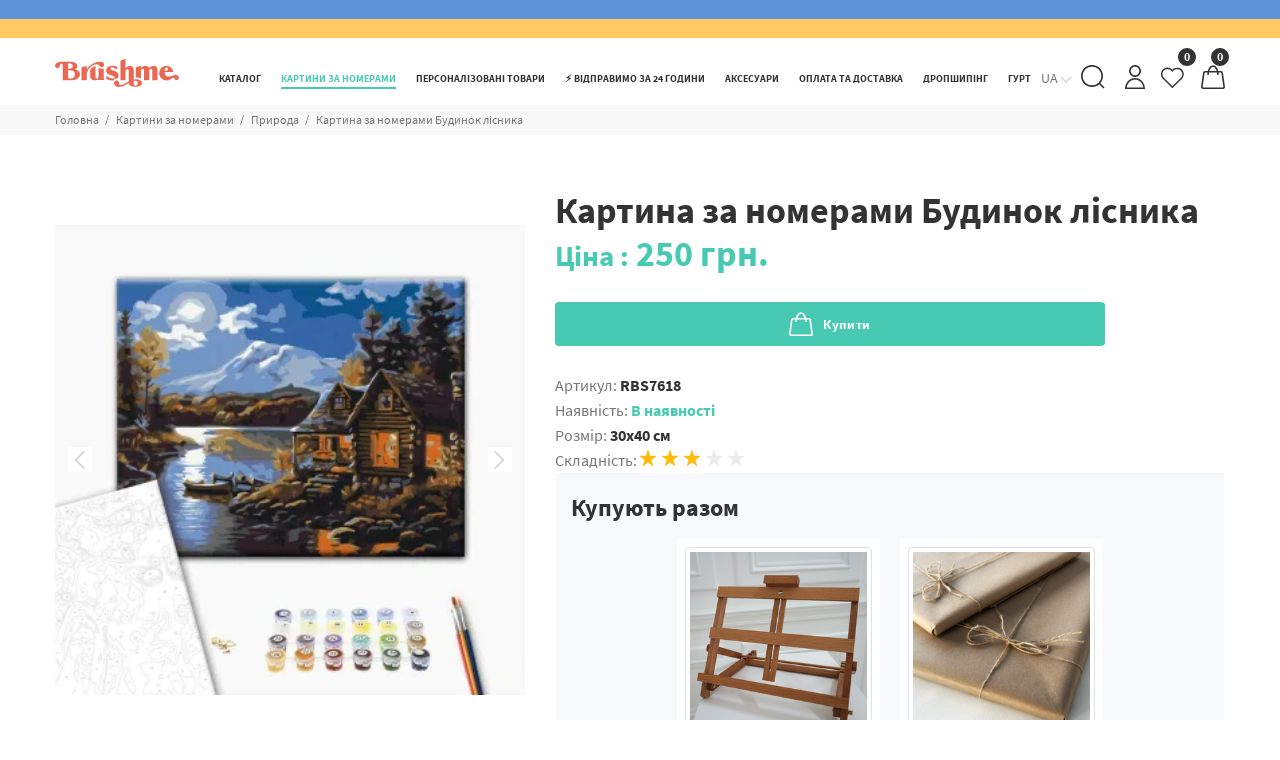

--- FILE ---
content_type: text/html; charset=UTF-8
request_url: https://brushme.com.ua/ua/catalog/kartiny-po-nomeram/pejzazhi-i-doma/49606-budinok-lisnika.html
body_size: 63972
content:
<!doctype html>
<html lang="uk">
<head>
    
                <meta charset="UTF-8">
    <meta test="">
    <meta test1="Картина за номерами  Будинок лісника ">
    <meta name="viewport"
            content="width=device-width, initial-scale=1.0, maximum-scale=5.0, minimum-scale=1.0, shrink-to-fit=no">
    <meta http-equiv="X-UA-Compatible" content="ie=edge">
    <link rel="preload" href="/static/fonts/SourceSansPro-Regular.woff2" as="font" type="font/woff2" crossorigin>
    <link rel="preload" href="/static/fonts/SourceSansPro-Bold.woff2" as="font" type="font/woff2" crossorigin>
    <link rel="preload" href="/static/loading.svg" as="image">
    <link as="style" rel="preload" href="/static/css/style.css?9">
    <link rel="stylesheet" href="/static/css/style.css?9">

    <link rel="apple-touch-icon" sizes="57x57" href="/static/favicons/apple-icon-57x57.png?1">
    <link rel="apple-touch-icon" sizes="60x60" href="/static/favicons/apple-icon-60x60.png?1">
    <link rel="apple-touch-icon" sizes="72x72" href="/static/favicons/apple-icon-72x72.png?1">
    <link rel="apple-touch-icon" sizes="76x76" href="/static/favicons/apple-icon-76x76.png?1">
    <link rel="apple-touch-icon" sizes="114x114" href="/static/favicons/apple-icon-114x114.png?1">
    <link rel="apple-touch-icon" sizes="120x120" href="/static/favicons/apple-icon-120x120.png?1">
    <link rel="apple-touch-icon" sizes="144x144" href="/static/favicons/apple-icon-144x144.png?1">
    <link rel="apple-touch-icon" sizes="152x152" href="/static/favicons/apple-icon-152x152.png?1">
    <link rel="apple-touch-icon" sizes="180x180" href="/static/favicons/apple-icon-180x180.png?1">
    <link rel="icon" type="image/png" sizes="192x192" href="/static/favicons/android-icon-192x192.png?1">
    <link rel="icon" type="image/png" sizes="32x32" href="/static/favicons/favicon-32x32.png?1">
    <link rel="icon" type="image/png" sizes="96x96" href="/static/favicons/favicon-96x96.png?1">
    <link rel="icon" type="image/png" sizes="16x16" href="/static/favicons/favicon-16x16.png?1">
    <link rel="manifest" href="/manifest.json">
    <meta name="msapplication-TileColor" content="#ffffff">
    <meta name="msapplication-TileImage" content="/static/favicons/ms-icon-144x144.png?1">
    <meta name="theme-color" content="#48cab2">
    <base href="/">
    <link rel="preload" as="style" href="/static/css/main.css?1769023738">
    








    <link rel="stylesheet" href="/static/css/main.css?1769023738">
    <title>ᐉ Купити Картина за номерами  Будинок лісника  • ціна 250 грн в Україні</title>
    <meta name="description" content="Картина за номерами  Будинок лісника артикул  в Україні ⏩ ціна 【 250 грн】⚡ Гарантія якості від виробника">
    <meta name="keywords" content="">
            <link rel="alternate" hreflang="ru"
                href="https://brushme.com.ua/catalog/kartiny-po-nomeram/pejzazhi-i-doma/49606-budinok-lisnika.html"/>
            <link rel="alternate" hreflang="uk"
                href="https://brushme.com.ua/ua/catalog/kartiny-po-nomeram/pejzazhi-i-doma/49606-budinok-lisnika.html"/>
            <link rel="alternate" hreflang="en"
                href="https://brushme.com.ua/en/catalog/kartiny-po-nomeram/pejzazhi-i-doma/49606-budinok-lisnika.html"/>
    



<script>
    var es_search_results = true;
    var items = [];
</script>
    
    
            <!-- Global site tag (gtag.js) - Google Analytics -->
        <script async src="https://www.googletagmanager.com/gtag/js?id=UA-84850758-1"></script>
        <script async>
            window.dataLayer = window.dataLayer || [];

            function gtag() {
                dataLayer.push(arguments);
            }
            gtag('js', new Date());
            gtag('config', 'UA-84850758-1');
            gtag('config', 'AW-872163415');
        </script>
        <script>
            var user_lang = 'uk';
            var $langLink = "https://brushme.com.ua/ua/";
            var $stock_check = $opt_check = true;
            var $usd = parseFloat("43.2522");
            var $ajaxLink = "/assets/ajax/?cultureKey=uk";
            var $pdoPageLink = "?cultureKey=uk";

            var IS_OPT = !!'';
            var guid = '';
            // var es_cust_info = true;
            var GeneralInfo = {
                "user_email": "",
                "user_phone": "(anonymous)",
                "user_client_id": "",
            };
        </script>











    <script type="text/javascript">miniShop2Config = {"cssUrl":"\/assets\/components\/minishop2\/css\/web\/","jsUrl":"\/assets\/components\/minishop2\/js\/web\/","actionUrl":"\/assets\/components\/minishop2\/action.php","ctx":"web","close_all_message":"\u0437\u0430\u043a\u0440\u0438\u0442\u0438 \u0432\u0441\u0435","price_format":[2,"."," "],"price_format_no_zeros":true,"weight_format":[3,"."," "],"weight_format_no_zeros":true};</script>
</head>
<body >



<header id="pt-header">
    
                                        
        
        
                
        <div class="pt-top-panel  bg-main">
            <div class="container">
                <div class="pt-row">
                    <div class="pt-description">
                        
                        
                        
                                                                            
                        
                        
                        
                        
                        
                        
                        
                        
                        
                        
                    </div>
                    
                    
                    
                    
                    
                </div>
            </div>
        </div>
                
    <nav class="panel-menu mobile-main-menu">
        <ul>
            <li  class="first"> <a href="https://brushme.com.ua/ua/catalog/novinki/" >Новинки</a>  </li><li  class="active"> <a href="https://brushme.com.ua/ua/catalog/kartiny-po-nomeram/" >Картини за номерами</a> <ul> <li  class="first"> <a href="https://brushme.com.ua/ua/catalog/kartini-po-nomeram/new/" >Нові сюжети</a>  </li><li > <a href="https://brushme.com.ua/ua/catalog/kartiny-po-nomeram/zima/" >Зимові сюжети ❄️</a>  </li><li > <a href="https://brushme.com.ua/ua/catalog/kartiny-po-nomeram/karti-taro/" >Карти Таро</a>  </li><li > <a href="https://brushme.com.ua/ua/catalog/kartiny-po-nomeram/greczki-bogi/" >Грецькі Боги</a>  </li><li > <a href="https://brushme.com.ua/ua/catalog/kartini-po-nomeram/bestseleri/" >Бестселери</a>  </li><li > <a href="https://brushme.com.ua/ua/catalog/kartini-po-nomeram/sale/" >Розпродаж</a>  </li><li > <a href="https://brushme.com.ua/ua/catalog/kartiny-po-nomeram/osinni-syuzheti/" >Осінні сюжети 🍂</a>  </li><li > <a href="https://brushme.com.ua/ua/catalog/kartiny-po-nomeram/patriotichni-syuzheti/" >💙💛 Патріотичні сюжети</a> <ul> <li  class="first"> <a href="https://brushme.com.ua/ua/catalog/kartiny-po-nomeram/patriotichni-syuzheti/©-grinchenko-anastasiya/" >© Грінченко Анастасія</a>  </li><li > <a href="https://brushme.com.ua/ua/catalog/kartiny-po-nomeram/patriotichni-syuzheti/©-ana-slip/" >© Ana Slip </a>  </li><li > <a href="https://brushme.com.ua/ua/catalog/kartiny-po-nomeram/patriotichni-syuzheti/©-polina-skurixina/" >© Поліна Скурихіна</a>  </li><li > <a href="https://brushme.com.ua/ua/catalog/kartiny-po-nomeram/patriotichni-syuzheti/©-vasilik-mariya/" >© Василик Марія</a>  </li><li > <a href="https://brushme.com.ua/ua/catalog/kartiny-po-nomeram/patriotichni-syuzheti/©-alona-zhuk/" >© Альона Жук</a>  </li><li > <a href="https://brushme.com.ua/ua/catalog/kartiny-po-nomeram/patriotichni-syuzheti/©-alla-berezovska/" >© Alla Berezovska</a>  </li><li > <a href="https://brushme.com.ua/ua/catalog/kartiny-po-nomeram/patriotichni-syuzheti/©-marianna-pashhuk/" >© Маріанна Пащук</a>  </li><li > <a href="https://brushme.com.ua/ua/catalog/kartiny-po-nomeram/patriotichni-syuzheti/©-svitlana-drab/" > © Svetlana Drab</a>  </li><li > <a href="https://brushme.com.ua/ua/catalog/kartiny-po-nomeram/patriotichni-syuzheti/©-darya-mixajlishina/" >© Дар'я Михайлишина</a>  </li><li > <a href="https://brushme.com.ua/ua/catalog/kartiny-po-nomeram/patriotichni-syuzheti/©-guminska-diana/" >© Гумiнська Дiана</a>  </li><li > <a href="https://brushme.com.ua/ua/catalog/kartiny-po-nomeram/patriotichni-syuzheti/©-zaxarova-nataliya/" >© Захарова Наталія</a>  </li><li > <a href="https://brushme.com.ua/ua/catalog/kartiny-po-nomeram/patriotichni-syuzheti/©-solomiya-kovalchuk/" >© Соломія Ковальчук</a>  </li><li > <a href="https://brushme.com.ua/ua/catalog/kartiny-po-nomeram/patriotichni-syuzheti/boris-groh/" >© Boris Groh</a>  </li><li > <a href="https://brushme.com.ua/ua/catalog/kartiny-po-nomeram/patriotichni-syuzheti/©-elena-maykhrych/" >© Elena Maykhrych</a>  </li><li > <a href="https://brushme.com.ua/ua/catalog/kartiny-po-nomeram/patriotichni-syuzheti/©-katerina-valeriiva/" >© Катерина Валерьїва</a>  </li><li > <a href="https://brushme.com.ua/ua/catalog/kartiny-po-nomeram/patriotichni-syuzheti/valentina-duvan/" >@ Валентина Дуван </a>  </li><li > <a href="https://brushme.com.ua/ua/catalog/kartiny-po-nomeram/patriotichni-syuzheti/nataliya-matyushko/" >@ Наталія Матюшко</a>  </li><li > <a href="https://brushme.com.ua/ua/catalog/kartiny-po-nomeram/patriotichni-syuzheti/patron-dsns/" >Патрон ДСНС</a>  </li><li > <a href="https://brushme.com.ua/ua/catalog/kartiny-po-nomeram/patriotichni-syuzheti/darya-gusarenko-markova/" >© Дар'я Гусаренко-Маркова</a>  </li><li > <a href="https://brushme.com.ua/ua/catalog/kartiny-po-nomeram/patriotichni-syuzheti/©-anna-kulik/" >© Анна Кулик </a>  </li><li > <a href="https://brushme.com.ua/ua/catalog/kartiny-po-nomeram/patriotichni-syuzheti/©lili-demachkovich/" >© Лілі Демачкович </a>  </li><li  class="last"> <a href="https://brushme.com.ua/ua/catalog/kartiny-po-nomeram/patriotichni-syuzheti/©-mariia-loniuk/" >© Mariia Loniuk </a>  </li> </ul> </li><li > <a href="https://brushme.com.ua/ua/catalog/kartiny-po-nomeram/36068-na-chornomu-polotni/" >На чорному полотні</a>  </li><li > <a href="https://brushme.com.ua/ua/catalog/kartiny-po-nomeram/15462-na-kruglom-podramnike/" >На круглому підрамнику</a> <ul> <li  class="first"> <a href="https://brushme.com.ua/ua/catalog/kartiny-po-nomeram/15462-na-kruglom-podramnike/15772-30-sm/" >30 см</a>  </li><li  class="last"> <a href="https://brushme.com.ua/ua/catalog/kartiny-po-nomeram/15462-na-kruglom-podramnike/15773-40-sm/" >40 см</a>  </li> </ul> </li><li > <a href="https://brushme.com.ua/ua/catalog/kartini-po-nomeram/unikalnyie-syuzhetyi/" >Авторські колекції</a> <ul> <li  class="first"> <a href="https://brushme.com.ua/ua/catalog/kartiny-po-nomeram/unikalnyie-syuzhetyi/©-anna-inozemczeva/" >© Анна Іноземцева </a>  </li><li > <a href="https://brushme.com.ua/ua/catalog/kartiny-po-nomeram/unikalnyie-syuzhetyi/xristina-tuzhuk/" >Христина Тужук</a>  </li><li > <a href="https://brushme.com.ua/ua/catalog/kartiny-po-nomeram/unikalnyie-syuzhetyi/kit-inzhir/" >Кіт Інжир</a>  </li><li > <a href="https://brushme.com.ua/ua/catalog/kartiny-po-nomeram/unikalnyie-syuzhetyi/nasa/" >NASA</a>  </li><li > <a href="https://brushme.com.ua/ua/catalog/kartiny-po-nomeram/unikalnyie-syuzhetyi/©-ua-mental-help/" >© UA Mental Help</a>  </li><li > <a href="https://brushme.com.ua/ua/catalog/kartiny-po-nomeram/unikalnyie-syuzhetyi/©-xristina-teloniczka/" >© Христина Телоницька</a>  </li><li > <a href="https://brushme.com.ua/ua/catalog/kartiny-po-nomeram/unikalnyie-syuzhetyi/©-anastasiya-aloxina/" >© Анастасія Альохіна</a>  </li><li > <a href="https://brushme.com.ua/ua/catalog/kartiny-po-nomeram/unikalnyie-syuzhetyi/©-anna-griczyuk/" >© Анна Грицюк</a>  </li><li > <a href="https://brushme.com.ua/ua/catalog/kartiny-po-nomeram/unikalnyie-syuzhetyi/©-inna-shevyakova/" >© Inny.mar</a>  </li><li > <a href="https://brushme.com.ua/ua/catalog/kartiny-po-nomeram/unikalnyie-syuzhetyi/©-katerina-savich/" >© Katrin Savich</a>  </li><li > <a href="https://brushme.com.ua/ua/catalog/kartiny-po-nomeram/unikalnyie-syuzhetyi/©yuliya-angelyuk/" Angeluk>© Юлія Ангелюк</a>  </li><li > <a href="https://brushme.com.ua/ua/catalog/kartiny-po-nomeram/unikalnyie-syuzhetyi/lucia-heffernan/" >© Lucia Heffernan</a>  </li><li > <a href="https://brushme.com.ua/ua/catalog/kartiny-po-nomeram/unikalnyie-syuzhetyi/vernadskij/" vernadskij>Академік Вернадський</a>  </li><li > <a href="https://brushme.com.ua/ua/catalog/kartiny-po-nomeram/unikalnyie-syuzhetyi/ptaha/" Ptaha>©Ptaha</a>  </li><li > <a href="https://brushme.com.ua/ua/catalog/kartiny-po-nomeram/unikalnyie-syuzhetyi/©-mariya-primachenko/" >© Марія Примаченко</a>  </li><li > <a href="https://brushme.com.ua/ua/catalog/kartini-po-nomeram/unikalnyie-syuzhetyi/daria-mykhailyshyn/" >© Дар'я Михайлишина</a>  </li><li > <a href="https://brushme.com.ua/ua/catalog/kartini-po-nomeram/unikalnyie-syuzhetyi/©-olga-bochulinska/" >© Ольга Бочулинська</a>  </li><li > <a href="https://brushme.com.ua/ua/catalog/kartini-po-nomeram/unikalnyie-syuzhetyi/viktoriia-kovalenko/" >© Вікторія Коваленко</a>  </li><li > <a href="https://brushme.com.ua/ua/catalog/kartini-po-nomeram/unikalnyie-syuzhetyi/eka-udalczova/" >© Ека Удальцова</a>  </li><li > <a href="https://brushme.com.ua/ua/catalog/kartiny-po-nomeram/unikalnyie-syuzhetyi/©-solomiya-kovalchuk/" >© Соломія Ковальчук</a>  </li><li > <a href="https://brushme.com.ua/ua/catalog/kartiny-po-nomeram/unikalnyie-syuzhetyi/©-oleg-loburak/" >© Олег Лобурак</a>  </li><li > <a href="https://brushme.com.ua/ua/catalog/kartiny-po-nomeram/unikalnyie-syuzhetyi/©-ponamarchuk-irina/" >© Понамарчук Ірина </a>  </li><li > <a href="https://brushme.com.ua/ua/catalog/kartiny-po-nomeram/unikalnyie-syuzhetyi/©-nika/" >© NIKA</a>  </li><li > <a href="https://brushme.com.ua/ua/catalog/kartiny-po-nomeram/unikalnyie-syuzhetyi/©-lazarenko-olena/" >© Лазаренко Олена </a>  </li><li > <a href="https://brushme.com.ua/ua/catalog/kartiny-po-nomeram/unikalnyie-syuzhetyi/©-marianna-pashhuk/" >© Маріанна Пащук</a>  </li><li > <a href="https://brushme.com.ua/ua/catalog/kartiny-po-nomeram/unikalnyie-syuzhetyi/©-karina-zimina/" >© Каріна Зіміна </a>  </li><li > <a href="https://brushme.com.ua/ua/catalog/kartiny-po-nomeram/unikalnyie-syuzhetyi/©-alla-berezovska/" >© Alla Berezovska </a>  </li><li > <a href="https://brushme.com.ua/ua/catalog/kartiny-po-nomeram/unikalnyie-syuzhetyi/©-valentyna-ivanova/" >© Valentyna Ivanova</a>  </li><li > <a href="https://brushme.com.ua/ua/catalog/kartiny-po-nomeram/unikalnyie-syuzhetyi/©-anna-steshenko/" >© Anna Steshenko</a>  </li><li > <a href="https://brushme.com.ua/ua/catalog/kartiny-po-nomeram/unikalnyie-syuzhetyi/©-halyna-vitiuk/" >© Halyna Vitiuk</a>  </li><li > <a href="https://brushme.com.ua/ua/catalog/kartiny-po-nomeram/unikalnyie-syuzhetyi/©-anyta-kulyk/" >© Anyta Kulyk</a>  </li><li > <a href="https://brushme.com.ua/ua/catalog/kartiny-po-nomeram/unikalnyie-syuzhetyi/©-yana-kozak/" >© Yana Kozak</a>  </li><li > <a href="https://brushme.com.ua/ua/catalog/kartiny-po-nomeram/unikalnyie-syuzhetyi/©-artdi.ua/" >© artdi.ua</a>  </li><li > <a href="https://brushme.com.ua/ua/catalog/kartiny-po-nomeram/unikalnyie-syuzhetyi/©-yana-biluhina/" >© Yana Biluhina</a>  </li><li > <a href="https://brushme.com.ua/ua/catalog/kartiny-po-nomeram/unikalnyie-syuzhetyi/©-anastasiia-osmolovska/" >© Anastasiia Osmolovska</a>  </li><li > <a href="https://brushme.com.ua/ua/catalog/kartiny-po-nomeram/unikalnyie-syuzhetyi/©-polina-skurixina/" >© Поліна Скурихіна</a>  </li><li > <a href="https://brushme.com.ua/ua/catalog/kartiny-po-nomeram/unikalnyie-syuzhetyi/©-roksolana-baran/" >© Roksolana Baran</a>  </li><li > <a href="https://brushme.com.ua/ua/catalog/kartiny-po-nomeram/unikalnyie-syuzhetyi/©-kateryna-branchukova/" >© Kateryna Branchukova</a>  </li><li > <a href="https://brushme.com.ua/ua/catalog/kartiny-po-nomeram/unikalnyie-syuzhetyi/©-didevych-kateryna/" >© Didevych Kateryna</a>  </li><li > <a href="https://brushme.com.ua/ua/catalog/kartiny-po-nomeram/unikalnyie-syuzhetyi/oksana-ermoshenko/" >©  Oksana Ermoshenko</a>  </li><li > <a href="https://brushme.com.ua/ua/catalog/kartiny-po-nomeram/unikalnyie-syuzhetyi/anna-esthete/" >© Anna Esthete</a>  </li><li > <a href="https://brushme.com.ua/ua/catalog/kartiny-po-nomeram/unikalnyie-syuzhetyi/©-annart/" >© ANNART</a>  </li><li > <a href="https://brushme.com.ua/ua/catalog/kartiny-po-nomeram/unikalnyie-syuzhetyi/bona/" >© Bona</a>  </li><li > <a href="https://brushme.com.ua/ua/catalog/kartiny-po-nomeram/unikalnyie-syuzhetyi/lunatart/" >© LUNATART</a>  </li><li  class="last"> <a href="https://brushme.com.ua/ua/catalog/kartiny-po-nomeram/unikalnyie-syuzhetyi/tetyana-shevczova/" >@Тетяна Шевцова</a>  </li> </ul> </li><li > <a href="https://brushme.com.ua/ua/catalog/kartini-po-nomeram/ukrainskie-goroda-i-pejzazhi/" >Українські міста та ландшафти</a>  </li><li > <a href="https://brushme.com.ua/ua/catalog/kartini-po-nomeram/gorodskie-pejzazhi-i-sooruzheniya/" >Країни та міста</a> <ul> <li  class="first"> <a href="https://brushme.com.ua/ua/catalog/kartini-po-nomeram/goroda/london/" >Лондон</a>  </li><li > <a href="https://brushme.com.ua/ua/catalog/kartini-po-nomeram/goroda/parizh/" >Париж</a>  </li><li > <a href="https://brushme.com.ua/ua/catalog/kartini-po-nomeram/goroda/amsterdam/" >Амстердам</a>  </li><li > <a href="https://brushme.com.ua/ua/catalog/kartini-po-nomeram/goroda/stambul/" >Стамбул</a>  </li><li > <a href="https://brushme.com.ua/ua/catalog/kartini-po-nomeram/goroda/santorini/" >Санторіні</a>  </li><li > <a href="https://brushme.com.ua/ua/catalog/kartiny-po-nomeram/goroda/venecziya/" >Венеція</a>  </li><li > <a href="https://brushme.com.ua/ua/catalog/kartini-po-nomeram/goroda/nyu-jork/" >Нью-Йорк</a>  </li><li > <a href="https://brushme.com.ua/ua/catalog/kartini-po-nomeram/goroda/barselona/" >Барселона</a>  </li><li > <a href="https://brushme.com.ua/ua/catalog/kartiny-po-nomeram/goroda/rim/" >Рим</a>  </li><li > <a href="https://brushme.com.ua/ua/catalog/kartini-po-nomeram/goroda/italiya/" >Італія</a>  </li><li > <a href="https://brushme.com.ua/ua/catalog/kartini-po-nomeram/goroda/praga/" >Прага</a>  </li><li > <a href="https://brushme.com.ua/ua/catalog/kartini-po-nomeram/goroda/yaponiya/" >Японія</a>  </li><li > <a href="https://brushme.com.ua/ua/catalog/kartini-po-nomeram/goroda/germaniya/" >Німеччина</a>  </li><li > <a href="https://brushme.com.ua/ua/catalog/kartini-po-nomeram/goroda/grecziya/" >Греція</a>  </li><li  class="last"> <a href="https://brushme.com.ua/ua/catalog/kartini-po-nomeram/goroda/zamok/" >Замки та палаци</a>  </li> </ul> </li><li > <a href="https://brushme.com.ua/ua/catalog/kartiny-po-nomeram/16111-vostochnaya-tematika/" >Східна тематика</a>  </li><li > <a href="https://brushme.com.ua/ua/catalog/kartini-po-nomeram/czvetyi/" >Квіти</a> <ul> <li  class="first"> <a href="https://brushme.com.ua/ua/catalog/kartini-po-nomeram/czvetyi/romashki/" >Ромашки</a>  </li><li > <a href="https://brushme.com.ua/ua/catalog/kartini-po-nomeram/czvetyi/orxidei/" >Орхідеї</a>  </li><li > <a href="https://brushme.com.ua/ua/catalog/kartini-po-nomeram/czvetyi/tyulpanyi/" >Тюльпани</a>  </li><li > <a href="https://brushme.com.ua/ua/catalog/kartini-po-nomeram/czvetyi/irisyi/" >Іриси</a>  </li><li > <a href="https://brushme.com.ua/ua/catalog/kartini-po-nomeram/czvetyi/polevyie-czvetyi/" >Польові квіти</a>  </li><li > <a href="https://brushme.com.ua/ua/catalog/kartini-po-nomeram/czvetyi/lilii/" >Лілії</a>  </li><li > <a href="https://brushme.com.ua/ua/catalog/kartini-po-nomeram/czvetyi/sakura/" >Сакура</a>  </li><li > <a href="https://brushme.com.ua/ua/catalog/kartini-po-nomeram/czvetyi/siren/" >Бузок</a>  </li><li > <a href="https://brushme.com.ua/ua/catalog/kartini-po-nomeram/czvetyi/vasilki/" >Васильки</a>  </li><li > <a href="https://brushme.com.ua/ua/catalog/kartini-po-nomeram/czvetyi/rozyi/" >Рози</a>  </li><li > <a href="https://brushme.com.ua/ua/catalog/kartini-po-nomeram/czvetyi/alstromerii/" >Альстромерії</a>  </li><li > <a href="https://brushme.com.ua/ua/catalog/kartini-po-nomeram/czvetyi/pionyi/" >Піони</a>  </li><li  class="last"> <a href="https://brushme.com.ua/ua/catalog/kartini-po-nomeram/czvetyi/maki/" >Маки</a>  </li> </ul> </li><li > <a href="https://brushme.com.ua/ua/catalog/kartini-po-nomeram/natyurmortyi/" >Натюрморти</a>  </li><li > <a href="https://brushme.com.ua/ua/catalog/kartini-po-nomeram/zhivotnyie/" >Тварини, птахи та риби</a> <ul> <li  class="first"> <a href="https://brushme.com.ua/ua/catalog/kartini-po-nomeram/zhivotnyie/sobaki/" >Собаки</a> <ul> <li  class="first"> <a href="https://brushme.com.ua/ua/catalog/kartini-po-nomeram/zhivotnyie/sobaki/mopsi/" >Мопси</a>  </li><li > <a href="https://brushme.com.ua/ua/catalog/kartini-po-nomeram/zhivotnyie/sobaki/terer/" >Тер'єр</a>  </li><li > <a href="https://brushme.com.ua/ua/catalog/kartini-po-nomeram/zhivotnyie/sobaki/xaski/" >Хаскі</a>  </li><li  class="last"> <a href="https://brushme.com.ua/ua/catalog/kartini-po-nomeram/zhivotnyie/sobaki/buldog/" >Бульдог</a>  </li> </ul> </li><li > <a href="https://brushme.com.ua/ua/catalog/kartini-po-nomeram/zhivotnyie/koshki/" >Коти</a>  </li><li > <a href="https://brushme.com.ua/ua/catalog/kartini-po-nomeram/zhivotnyie/volk/" >Вовки</a>  </li><li > <a href="https://brushme.com.ua/ua/catalog/kartini-po-nomeram/zhivotnyie/lev/" >Лев</a>  </li><li > <a href="https://brushme.com.ua/ua/catalog/kartini-po-nomeram/zhivotnyie/loshad/" >Коні</a>  </li><li > <a href="https://brushme.com.ua/ua/catalog/kartini-po-nomeram/zhivotnyie/sova/" >Сова</a>  </li><li > <a href="https://brushme.com.ua/ua/catalog/kartini-po-nomeram/zhivotnyie/slon/" >Слон</a>  </li><li > <a href="https://brushme.com.ua/ua/catalog/kartini-po-nomeram/zhivotnyie/lisa/" >Лисиця</a>  </li><li > <a href="https://brushme.com.ua/ua/catalog/kartini-po-nomeram/zhivotnyie/ryibyi/" >Риби</a>  </li><li > <a href="https://brushme.com.ua/ua/catalog/kartini-po-nomeram/zhivotnyie/medved/" >Ведмідь</a>  </li><li > <a href="https://brushme.com.ua/ua/catalog/kartini-po-nomeram/zhivotnyie/olen/" >Олень</a>  </li><li > <a href="https://brushme.com.ua/ua/catalog/kartini-po-nomeram/zhivotnyie/zhiraf/" >Жираф</a>  </li><li > <a href="https://brushme.com.ua/ua/catalog/kartini-po-nomeram/zhivotnyie/obezyana/" >Мавпочка</a>  </li><li > <a href="https://brushme.com.ua/ua/catalog/kartini-po-nomeram/zhivotnyie/golub/" >Голуб</a>  </li><li > <a href="https://brushme.com.ua/ua/catalog/kartini-po-nomeram/zhivotnyie/lebedi/" >Лебеді</a>  </li><li > <a href="https://brushme.com.ua/ua/catalog/kartini-po-nomeram/zhivotnyie/drakon/" >Дракон</a>  </li><li  class="last"> <a href="https://brushme.com.ua/ua/catalog/kartini-po-nomeram/zhivotnyie/pticzyi/" >Птахи</a>  </li> </ul> </li><li > <a href="https://brushme.com.ua/ua/catalog/kartini-po-nomeram/pejzazhi/" >Пейзажі</a> <ul> <li  class="first"> <a href="https://brushme.com.ua/ua/catalog/kartini-po-nomeram/pejzazhi/gorodskie-pejzazhi/" >Міські пейзажі</a>  </li><li > <a href="https://brushme.com.ua/ua/catalog/kartini-po-nomeram/pejzazhi/lesnoj-pejzazh/" >Лісний пейзаж</a>  </li><li > <a href="https://brushme.com.ua/ua/catalog/kartini-po-nomeram/pejzazhi/doma/" >Будинки</a>  </li><li > <a href="https://brushme.com.ua/ua/catalog/kartini-po-nomeram/pejzazhi/lavandovoe-pole/" >Лавандове поле</a>  </li><li > <a href="https://brushme.com.ua/ua/catalog/kartini-po-nomeram/pejzazhi/naberezhnyie-i-poberezhe/" >Набережні і узбережжя</a>  </li><li > <a href="https://brushme.com.ua/ua/catalog/kartini-po-nomeram/pejzazhi/palmyi/" >Пальми</a>  </li><li  class="last"> <a href="https://brushme.com.ua/ua/catalog/kartini-po-nomeram/pejzazhi/vozdushnyie-sharyi/" >Повітряні кульки</a>  </li> </ul> </li><li  class="active"> <a href="https://brushme.com.ua/ua/catalog/kartini-po-nomeram/naberezhnyie-i-poberezhya/" >Природа</a> <ul> <li  class="first"> <a href="https://brushme.com.ua/ua/catalog/kartini-po-nomeram/pejzazhi-i-doma/goryi/" >Гори</a>  </li><li > <a href="https://brushme.com.ua/ua/catalog/kartini-po-nomeram/pejzazhi-i-doma/more/" >Море</a>  </li><li  class="last"> <a href="https://brushme.com.ua/ua/catalog/kartini-po-nomeram/pejzazhi-i-doma/okean/" >Океан</a>  </li> </ul> </li><li > <a href="https://brushme.com.ua/ua/catalog/kartini-po-nomeram/lyudi-na-kartinax/" >Люди на картинах</a> <ul> <li  class="first"> <a href="https://brushme.com.ua/ua/catalog/kartini-po-nomeram/lyudi-na-kartinax/devochka/" >Дівчинка</a>  </li><li > <a href="https://brushme.com.ua/ua/catalog/kartini-po-nomeram/lyudi-na-kartinax/devushka/" >Дівчина</a>  </li><li > <a href="https://brushme.com.ua/ua/catalog/kartini-po-nomeram/lyudi-na-kartinax/mama-s-rebenkom/" >Мама з дитиною</a>  </li><li > <a href="https://brushme.com.ua/ua/catalog/kartini-po-nomeram/lyudi-na-kartinax/para/" >Пара</a>  </li><li > <a href="https://brushme.com.ua/ua/catalog/kartini-po-nomeram/lyudi-na-kartinax/semya/" >Cім'я</a>  </li><li > <a href="https://brushme.com.ua/ua/catalog/kartini-po-nomeram/lyudi-na-kartinax/balerina/" >Балерина</a>  </li><li  class="last"> <a href="https://brushme.com.ua/ua/catalog/kartini-po-nomeram/lyudi-na-kartinax/znamenitosti/" >Знаменитості</a>  </li> </ul> </li><li > <a href="https://brushme.com.ua/ua/catalog/kartini-po-nomeram/romantika/" >Романтика</a>  </li><li > <a href="https://brushme.com.ua/ua/catalog/kartini-po-nomeram/deti-i-angelochki/" >Діти та ангели</a>  </li><li > <a href="https://brushme.com.ua/ua/catalog/kartini-po-nomeram/pop-art/" >Поп Арт</a>  </li><li > <a href="https://brushme.com.ua/ua/catalog/kartini-po-nomeram/kosmos/" >Космос</a> <ul> <li  class="first"> <a href="https://brushme.com.ua/ua/catalog/kartiny-po-nomeram/pejzazhi-i-doma/nasa/" >NASA</a>  </li> </ul> </li><li > <a href="https://brushme.com.ua/ua/catalog/kartini-po-nomeram/muzhskie/" >Чоловічі</a>  </li><li > <a href="https://brushme.com.ua/ua/catalog/kartini-po-nomeram/more,-korabli-i-samoletyi/" >Кораблі, автомобілі та літаки</a> <ul> <li  class="first"> <a href="https://brushme.com.ua/ua/catalog/kartini-po-nomeram/pejzazhi-i-doma/mashinyi/" >Машини</a>  </li><li > <a href="https://brushme.com.ua/ua/catalog/kartini-po-nomeram/pejzazhi-i-doma/samolete/" >Літаки</a>  </li><li  class="last"> <a href="https://brushme.com.ua/ua/catalog/kartini-po-nomeram/pejzazhi-i-doma/korabl/" >Корабель</a>  </li> </ul> </li><li > <a href="https://brushme.com.ua/ua/catalog/kartiny-po-nomeram/53007-muzika,-muzichni-instrumenti/" >Музика, музичні інструменти</a>  </li><li > <a href="https://brushme.com.ua/ua/catalog/kartiny-po-nomeram/multfilmyi,-komiksyi,-anime/" >Мультфільми, комікси, аніме</a>  </li><li > <a href="https://brushme.com.ua/ua/catalog/kartini-po-nomeram/zima,-novyij-god,-rozhdestvo/" >Затишок, зима, Новий рік, Різдво</a>  </li><li > <a href="https://brushme.com.ua/ua/catalog/kartini-po-nomeram/abstrakczii/" >Абстракції</a>  </li><li > <a href="https://brushme.com.ua/ua/catalog/kartini-po-nomeram/reprodukczii-xudozhnikov/" >Репродукції художників</a> <ul> <li  class="first"> <a href="https://brushme.com.ua/ua/catalog/kartiny-po-nomeram/pejzazhi-i-doma/van-gog/" >Ван Гог</a>  </li><li > <a href="https://brushme.com.ua/ua/catalog/kartiny-po-nomeram/pejzazhi-i-doma/mona-liza/" >Мона Ліза</a>  </li><li  class="last"> <a href="https://brushme.com.ua/ua/catalog/kartiny-po-nomeram/pejzazhi-i-doma/leonardo-da-vinchi/" >Леонардо да Вінчі</a>  </li> </ul> </li><li > <a href="https://brushme.com.ua/ua/catalog/kartini-po-nomeram/brushme-start/" >Для початківців</a>  </li><li > <a href="https://brushme.com.ua/ua/catalog/kartiny-po-nomeram/dlya-detej/" >Для дітей</a> <ul> <li  class="first"> <a href="https://brushme.com.ua/ua/catalog/kartiny-po-nomeram/dlya-detej/16561-kartinyi-30x40/" >Картини 30x40</a>  </li> </ul> </li><li > <a href="https://brushme.com.ua/ua/catalog/kartiny-po-nomeram/ikoni/" >Пасхальні сюжети</a>  </li><li > <a href="https://brushme.com.ua/ua/catalog/kartiny-po-nomeram/18241-kartinyi-40x40/" >Картини 40x40</a>  </li><li > <a href="https://brushme.com.ua/ua/catalog/kartiny-po-nomeram/artofminimalism/" >Коллекція Мінімалізм</a>  </li><li > <a href="https://brushme.com.ua/ua/catalog/kartini-po-nomeram/premium/" >ПРЕМІУМ картини</a>  </li><li > <a href="https://brushme.com.ua/ua/catalog/kartiny-po-nomeram/53008-sport/" >Спорт</a>  </li><li > <a href="https://brushme.com.ua/ua/catalog/kartiny-po-nomeram/syuzhetyi-s-zolotoj-kraskoj/" >Сюжети з золотою фарбою </a>  </li><li > <a href="https://brushme.com.ua/ua/catalog/kartiny-po-nomeram/syuzheti-z-fluoresczentnoyu-farboyu/" >Сюжети з флуоресцентною фарбою</a>  </li><li > <a href="https://brushme.com.ua/ua/catalog/kartiny-po-nomeram/chorno-bili/" >Чорно-білі</a>  </li><li > <a href="https://brushme.com.ua/ua/catalog/kartiny-po-nomeram/planeti/" >Планети</a>  </li><li > <a href="https://brushme.com.ua/ua/catalog/kartiny-po-nomeram/nebo/" >Небо</a>  </li><li > <a href="https://brushme.com.ua/ua/catalog/kartini-po-nomeram/bez-korobki/" >Без коробки</a>  </li><li > <a href="https://brushme.com.ua/ua/catalog/kartiny-po-nomeram/zaxid-sonczya/" >Захід сонця</a>  </li><li > <a href="https://brushme.com.ua/ua/catalog/kartiny-po-nomeram/suchasni/" >Сучасні</a>  </li><li > <a href="https://brushme.com.ua/ua/catalog/kartiny-po-nomeram/akvarelni/" >Акварельні </a>  </li><li > <a href="https://brushme.com.ua/ua/catalog/kartiny-po-nomeram/karta-svitu/" >Карта світу</a>  </li><li > <a href="https://brushme.com.ua/ua/catalog/kartiny-po-nomeram/retro/" >Ретро</a>  </li><li > <a href="https://brushme.com.ua/ua/catalog/kartiny-po-nomeram/anime/" >Аніме</a>  </li><li > <a href="https://brushme.com.ua/ua/catalog/kartiny-po-nomeram/loft/" >Лофт</a>  </li><li > <a href="https://brushme.com.ua/ua/catalog/kartiny-po-nomeram/pori-roku/" > Пори року</a> <ul> <li  class="first"> <a href="https://brushme.com.ua/ua/catalog/kartiny-po-nomeram/pori-roku/zima/" >Зима</a>  </li><li > <a href="https://brushme.com.ua/ua/catalog/kartiny-po-nomeram/pori-roku/lito/" > Літо</a>  </li><li > <a href="https://brushme.com.ua/ua/catalog/kartiny-po-nomeram/pori-roku/osin/" >Осінь</a>  </li><li  class="last"> <a href="https://brushme.com.ua/ua/catalog/kartiny-po-nomeram/pori-roku/vesna/" >Весна</a>  </li> </ul> </li><li > <a href="https://brushme.com.ua/ua/catalog/kartiny-po-nomeram/multfilmi/" >Мультфільми</a>  </li><li > <a href="https://brushme.com.ua/ua/catalog/kartiny-po-nomeram/fentezi/" >Фентезі</a>  </li><li  class="last"> <a href="https://brushme.com.ua/ua/catalog/kartiny-po-nomeram/36110-nabori-dlya-tvorchosti/" >Набори для творчості</a>  </li> </ul> </li><li > <a href="https://brushme.com.ua/ua/catalog/kartini-po-nomeram/sale/" >Розпродаж</a>  </li><li > <a href="https://brushme.com.ua/ua/catalog/stilizovani-foto-na-polotni/" >💫 Стилізовані фото на полотні </a>  </li><li > <a href="https://brushme.com.ua/ua/catalog/kartiny-po-nomeram/custom" >Картини по фото</a>  </li><li > <a href="https://brushme.com.ua/ua/catalog/18022-kartinyi-na-xolste/" >Постер на полотні</a> <ul> <li  class="first"> <a href="https://brushme.com.ua/ua/catalog/18022-kartinyi-na-xolste/interernaya-kollekcziya/" >Надруковані інтер'єрні картини на полотні</a>  </li> </ul> </li><li > <a href="https://brushme.com.ua/ua/catalog/68550-brushme-home/" >Brushme home</a> <ul> <li  class="first"> <a href="https://brushme.com.ua/ua/catalog/68550-brushme-home/70113-svichki/" >Cвічки</a>  </li><li  class="last"> <a href="https://brushme.com.ua/ua/catalog/68550-brushme-home/70112-aromadifuzori/" >Аромадифузори</a>  </li> </ul> </li><li > <a href="https://brushme.com.ua/ua/catalog/nabori-dlya-tvorchosti-diy/" >Набори для творчості DIY</a> <ul> <li  class="first"> <a href="https://brushme.com.ua/ua/catalog/nabori-dlya-tvorchosti-diy/68747-nabori-dlya-skulptora/" >Набори для скульптора</a>  </li><li > <a href="https://brushme.com.ua/ua/catalog/nabori-dlya-tvorchosti-diy/68694-nabori-dlya-stvorennya-svichok/" >Набори для створення свічок</a>  </li><li > <a href="https://brushme.com.ua/ua/catalog/nabori-dlya-tvorchosti-diy/70048-sumki-svoiimi-rukami/" >Сумки своїми руками</a>  </li><li > <a href="https://brushme.com.ua/ua/catalog/nabori-dlya-tvorchosti-diy/nabori-dlya-kilimovoii-vishivki/" >Набори з килимовою вишивкою</a>  </li><li > <a href="https://brushme.com.ua/ua/catalog/nabori-dlya-tvorchosti-diy/nabori-dlya-vishivki-biserom/" >Набори для вишивки бісером</a>  </li><li > <a href="https://brushme.com.ua/ua/catalog/nabori-dlya-tvorchosti-diy/nabori-dlya-rizbyariv-pochatkivcziv/" >Набори для різьблення</a>  </li><li > <a href="https://brushme.com.ua/ua/catalog/nabori-dlya-tvorchosti-diy/nabir-dlya-zhivopisu-flyuiid-art/" >Набір для живопису флюїд арт</a>  </li><li > <a href="https://brushme.com.ua/ua/catalog/nabori-dlya-tvorchosti-diy/nabir-dlya-rozpisu-shopera-by.nastunia/" >Набір для розпису шопера "@by.nastunia"</a>  </li><li  class="last"> <a href="https://brushme.com.ua/ua/catalog/nabori-dlya-tvorchosti-diy/nabori-dlya-vyazannya-igrashok/" >Набори для в'язання іграшок</a>  </li> </ul> </li><li > <a href="https://brushme.com.ua/ua/catalog/puzzle/" >Дерев’яні пазли</a> <ul> <li  class="first"> <a href="https://brushme.com.ua/ua/catalog/puzzle/18319-patrioticheskie-pazlyi/" >Патріотичні пазли</a>  </li><li > <a href="https://brushme.com.ua/ua/catalog/puzzle/derevyani-pazli-«brushme»‎/" >Дерев'яні пазли «Brushme»‎</a>  </li><li > <a href="https://brushme.com.ua/ua/catalog/puzzle/derevyannyie-pazlyi-«zirozok»/" >Дерев'яні пазли «Zirozok»</a>  </li><li  class="last"> <a href="https://brushme.com.ua/ua/catalog/puzzle/pazlyi-dlya-detej/" >Пазли для дітей</a>  </li> </ul> </li><li > <a href="https://brushme.com.ua/ua/catalog/almaznaya-mozaika/" >Алмазна мозаїка</a> <ul> <li  class="first"> <a href="https://brushme.com.ua/ua/catalog/almaznaya-mozaika/patriotichni-kotiki/" >Українські котики</a>  </li><li > <a href="https://brushme.com.ua/ua/catalog/almaznaya-mozaika/ikoni/" >Алмазна мозаїка Ікони</a>  </li><li > <a href="https://brushme.com.ua/ua/catalog/almaznaya-mozaika/67181-almaznaya-chorna-mozaika-40x30/" >Алмазна мозаїка BLACK</a>  </li><li > <a href="https://brushme.com.ua/ua/catalog/almaznaya-mozaika/68627-almazna-mozaiika-black-30x40/" >Алмазна мозаїка BLACK</a>  </li><li > <a href="https://brushme.com.ua/ua/catalog/almaznaya-mozaika/66140-almaznaya-mozaika-5d/" >Алмазна мозаїка 5D</a>  </li><li > <a href="https://brushme.com.ua/ua/catalog/almaznaya-mozaika/almaznaya-mozaika-40x30/" >Алмазна мозаїка 40x30</a>  </li><li > <a href="https://brushme.com.ua/ua/catalog/almaznaya-mozaika/almaznaya-mozaika-40x50/" >Алмазна мозаїка 40х50</a>  </li><li > <a href="https://brushme.com.ua/ua/catalog/almaznaya-mozaika/68882-almaznaya-mozaika-black-25x25/" >Алмазна мозаїка 25х25</a>  </li><li > <a href="https://brushme.com.ua/ua/catalog/almaznaya-mozaika/lucia-heffernan/" >Lucia Heffernan</a>  </li><li > <a href="https://brushme.com.ua/ua/catalog/almaznaya-mozaika/49567-almaznaya-mozaika-17x22,5/" >Алмазна мозаїка 17х22,5</a>  </li><li > <a href="https://brushme.com.ua/ua/catalog/almaznaya-mozaika/49575-almazna-mozaiika-10x15.-dlya-ditej/" >Алмазна мозаїка 10х15</a>  </li><li > <a href="https://brushme.com.ua/ua/catalog/almaznaya-mozaika/54275-almaznaya-mozaika-25x25/" >Алмазна мозаїка 25х25</a>  </li><li > <a href="https://brushme.com.ua/ua/catalog/almaznaya-mozaika/49558-almazna-mozaiika-13,5x18.-dlya-ditej/" >Алмазна мозаїка 13,5х18</a>  </li><li > <a href="https://brushme.com.ua/ua/catalog/almaznaya-mozaika/49556-almazna-mozaiika-10x14.-dlya-ditej/" >Алмазна мозаїка 10х14</a>  </li><li > <a href="https://brushme.com.ua/ua/catalog/almaznaya-mozaika/49583-almazna-mozaiika-15x15-bez-ramki/" >Алмазна мозаїка 15х15</a>  </li><li  class="last"> <a href="https://brushme.com.ua/ua/catalog/almaznaya-mozaika/49547-almazna-mozaiika-10x14/" >Алмазна мозаїка. Для дітей</a>  </li> </ul> </li><li > <a href="https://brushme.com.ua/ua/catalog/almaznyie-kartinyi-raskraski/" >Комбінована алмазна мозаїка</a>  </li><li > <a href="https://brushme.com.ua/ua/catalog/akvarelni-rozmalovki/" >Розмальовки</a> <ul> <li  class="first"> <a href="https://brushme.com.ua/ua/catalog/akvarelni-rozmalovki/36080-rozmalovki-na-kartoni/" >Розмальовки на картоні</a>  </li><li > <a href="https://brushme.com.ua/ua/catalog/akvarelni-rozmalovki/65954-rozmalovki-a4/" >Розмальовки</a>  </li><li  class="last"> <a href="https://brushme.com.ua/ua/catalog/akvarelni-rozmalovki/21224-raskraski-na-xolste/" >Розмальовки на полотні</a>  </li> </ul> </li><li > <a href="https://brushme.com.ua/ua/catalog/36042-polotna-na-pidramniku/" >Полотна на підрамнику</a>  </li><li > <a href="https://brushme.com.ua/ua/catalog/materiali-ta-instrument/" >Матеріали для в'язання</a> <ul> <li  class="first"> <a href="https://brushme.com.ua/ua/catalog/materiali-ta-instrument/biserni-nabori/" >Бісерні набори</a>  </li><li > <a href="https://brushme.com.ua/ua/catalog/materiali-ta-instrument/pryazha/" >Пряжа</a>  </li><li > <a href="https://brushme.com.ua/ua/catalog/materiali-ta-instrument/gachki/" >Гачки</a>  </li><li  class="last"> <a href="https://brushme.com.ua/ua/catalog/materiali-ta-instrument/spiczi/" >Спиці</a>  </li> </ul> </li><li > <a href="https://brushme.com.ua/ua/catalog/aksessuaryi/" >Аксесуари</a> <ul> <li  class="first"> <a href="https://brushme.com.ua/ua/catalog/aksessuaryi/15091-akrilovaya-lak/" >Акриловий лак</a>  </li><li > <a href="https://brushme.com.ua/ua/catalog/aksessuaryi/54852-podarunkove-upakuvannya/" >Подарункове упакування</a>  </li><li > <a href="https://brushme.com.ua/ua/catalog/aksessuaryi/bagetnyie-ramki/" >Багетні рами</a>  </li><li > <a href="https://brushme.com.ua/ua/catalog/aksessuaryi/kisti-dlya-risovaniya/" >Пензлі для малювання</a>  </li><li > <a href="https://brushme.com.ua/ua/catalog/aksessuaryi/32148-aksesuari-dlya-almaznoii-mozaiiki/" >Аксесуари для алмазної мозаїки</a>  </li><li  class="last"> <a href="https://brushme.com.ua/ua/catalog/aksessuaryi/70114-akrilovi-markeri/" >Акриловi маркери</a>  </li> </ul> </li><li > <a href="https://brushme.com.ua/ua/catalog/kanczelyariya/" >Канцелярія</a> <ul> <li  class="first"> <a href="https://brushme.com.ua/ua/catalog/kanczelyariya/akrilovi-markeri/" >Акрилові маркери</a>  </li><li  class="last"> <a href="https://brushme.com.ua/ua/catalog/kanczelyariya/70115-permanentni-markeri/" >Перманентнi маркери</a>  </li> </ul> </li><li  class="last"> <a href="https://brushme.com.ua/ua/catalog/13193-farba/" >Акрилова фарба</a> <ul> <li  class="first"> <a href="https://brushme.com.ua/ua/catalog/13193-farba/14173-akrilovaya-kraska-flyuoresczentnaya/" >Флуоресцентна</a> <ul> <li  class="first"> <a href="https://brushme.com.ua/ua/catalog/13193-farba/14173-akrilovaya-kraska-flyuoresczentnaya/18098-20-ml/" >20 мл</a>  </li> </ul> </li><li > <a href="https://brushme.com.ua/ua/catalog/13193-farba/14436-glyanczevaya/" >Глянцева</a> <ul> <li  class="first"> <a href="https://brushme.com.ua/ua/catalog/13193-farba/14436-glyanczevaya/14437-20-ml/" >20 мл</a>  </li><li > <a href="https://brushme.com.ua/ua/catalog/13193-farba/14436-glyanczevaya/17202-50-ml/" >50 мл</a>  </li><li > <a href="https://brushme.com.ua/ua/catalog/13193-farba/14436-glyanczevaya/14438-75-ml/" >60 мл</a>  </li><li  class="last"> <a href="https://brushme.com.ua/ua/catalog/13193-farba/14436-glyanczevaya/14439-200-ml/" >180 мл</a>  </li> </ul> </li><li > <a href="https://brushme.com.ua/ua/catalog/13193-farba/16582-perlamutrovaya/" >Перламутрова</a>  </li><li > <a href="https://brushme.com.ua/ua/catalog/13193-farba/16629-metallik/" >Металік</a> <ul> <li  class="first"> <a href="https://brushme.com.ua/ua/catalog/13193-farba/16629-metallik/18110-20-ml/" >20 мл</a>  </li> </ul> </li><li > <a href="https://brushme.com.ua/ua/catalog/13193-farba/kraski-dlya-tkani/" >Фарби для тканини</a>  </li><li  class="last"> <a href="https://brushme.com.ua/ua/catalog/13193-farba/akrilova-farba-v-naborax/" >Акрилова фарба в наборах</a>  </li> </ul> </li>                    </ul>
        <div class="mm-navbtn-names">
            <div class="mm-closebtn">Закрити</div>
            <div class="mm-backbtn">Назад</div>
        </div>
    </nav>
    <!-- pt-mobile-header -->
    <div class="pt-mobile-header bg-white">
        <div class="container-fluid">
            <div class="pt-header-row">
                <!-- mobile menu toggle -->
                <div class="pt-mobile-parent-menu">
                    <div class="pt-menu-toggle">
                        <svg width="24" height="24" viewBox="0 0 24 24">
                            <use xlink:href="#icon-mobile-menu-toggle"></use>
                        </svg>
                    </div>
                </div>
                <!-- /mobile menu toggle -->
                <div class="pt-logo-container">
                    <!-- mobile logo -->
                    <div class="pt-logo pt-logo-alignment">
                        <a href="https://brushme.com.ua/ua/" class="d-flex">
                            <img src="/static/brushme/logo.svg?8"  width="124" height="28" class="img-fluid" alt="Brushme logo">
                            
                        </a>
                    </div>
                    <div class="d-inline-flex">
                        <div class="pt-mobile-parent-search pt-parent-box"></div>
                        <div class="pt-mobile-parent-account pt-parent-box"></div>
                        <div class="pt-mobile-parent-wishlist pt-parent-box"></div>
                        <div class="pt-mobile-parent-cart pt-parent-box"></div>
                    </div>
                    <!-- /mobile logo -->
                </div>
                <!-- search -->

                <!-- /search -->

            </div>
        </div>
    </div>
    <!-- pt-desktop-header -->
    <div class="pt-desktop-header">
        <div class="container">
            <div class="headinfo-box form-inline">
                <!-- logo -->
                <div class="pt-logo pt-logo-alignment">
                    <a href="https://brushme.com.ua/ua/">
                        
                        <div class="h2 pt-title d-flex">
                            <img src="/static/brushme/logo.svg?8" width="124" height="28" class="img-fluid" alt="Brushme logo">
                            
                        </div>
                    </a>
                </div>
                <!-- /logo -->
                <div class="navinfo text-left">
                    <!-- pt-menu -->
                    <div class="pt-desctop-parent-menu">

                        <div class="pt-desctop-menu">
                            <nav>
                                <ul class="text-uppercase">
                                    <li class="dropdown ">
                                        <a  ><span>Каталог</span></a>  <div class="dropdown-menu"> <div class="row "><div class="col"><ul class="pt-megamenu-submenu"> <li  class="first"> <a href="https://brushme.com.ua/ua/catalog/novinki/" >Новинки</a> </li><li  class="active"> <a href="https://brushme.com.ua/ua/catalog/kartiny-po-nomeram/" >Картини за номерами</a> </li><li > <a href="https://brushme.com.ua/ua/catalog/kartini-po-nomeram/sale/" >Розпродаж</a> </li><li > <a href="https://brushme.com.ua/ua/catalog/stilizovani-foto-na-polotni/" >💫 Стилізовані фото на полотні </a> </li><li > <a href="https://brushme.com.ua/ua/catalog/kartiny-po-nomeram/custom" >Картини по фото</a> </li><li > <a href="https://brushme.com.ua/ua/catalog/18022-kartinyi-na-xolste/" >Постер на полотні</a> </li><li > <a href="https://brushme.com.ua/ua/catalog/68550-brushme-home/" >Brushme home</a> </li><li > <a href="https://brushme.com.ua/ua/catalog/nabori-dlya-tvorchosti-diy/" >Набори для творчості DIY</a> </li><li > <a href="https://brushme.com.ua/ua/catalog/puzzle/" >Дерев’яні пазли</a> </li><li > <a href="https://brushme.com.ua/ua/catalog/almaznaya-mozaika/" >Алмазна мозаїка</a> </li><li > <a href="https://brushme.com.ua/ua/catalog/almaznyie-kartinyi-raskraski/" >Комбінована алмазна мозаїка</a> </li><li > <a href="https://brushme.com.ua/ua/catalog/akvarelni-rozmalovki/" >Розмальовки</a> </li><li > <a href="https://brushme.com.ua/ua/catalog/36042-polotna-na-pidramniku/" >Полотна на підрамнику</a> </li><li > <a href="https://brushme.com.ua/ua/catalog/materiali-ta-instrument/" >Матеріали для в'язання</a> </li><li > <a href="https://brushme.com.ua/ua/catalog/aksessuaryi/" >Аксесуари</a> </li><li > <a href="https://brushme.com.ua/ua/catalog/kanczelyariya/" >Канцелярія</a> </li><li  class="last"> <a href="https://brushme.com.ua/ua/catalog/13193-farba/" >Акрилова фарба</a> </li> </ul></div></div></div>                                    </li>
                                    <li class="dropdown ">
                                        <a href="https://brushme.com.ua/ua/catalog/kartiny-po-nomeram/"><span>Картини за номерами</span></a>  <div class="dropdown-menu"> <div class="row "><div class="col"><ul class="pt-megamenu-submenu"> <li  class="first"> <a href="https://brushme.com.ua/ua/catalog/kartini-po-nomeram/new/" >Нові сюжети</a> </li><li > <a href="https://brushme.com.ua/ua/catalog/kartiny-po-nomeram/zima/" >Зимові сюжети ❄️</a> </li><li > <a href="https://brushme.com.ua/ua/catalog/kartiny-po-nomeram/karti-taro/" >Карти Таро</a> </li><li > <a href="https://brushme.com.ua/ua/catalog/kartiny-po-nomeram/greczki-bogi/" >Грецькі Боги</a> </li><li > <a href="https://brushme.com.ua/ua/catalog/kartini-po-nomeram/bestseleri/" >Бестселери</a> </li><li > <a href="https://brushme.com.ua/ua/catalog/kartini-po-nomeram/sale/" >Розпродаж</a> </li><li > <a href="https://brushme.com.ua/ua/catalog/kartiny-po-nomeram/osinni-syuzheti/" >Осінні сюжети 🍂</a> </li><li > <a href="https://brushme.com.ua/ua/catalog/kartiny-po-nomeram/patriotichni-syuzheti/" >💙💛 Патріотичні сюжети</a> </li><li > <a href="https://brushme.com.ua/ua/catalog/kartiny-po-nomeram/36068-na-chornomu-polotni/" >На чорному полотні</a> </li><li > <a href="https://brushme.com.ua/ua/catalog/kartiny-po-nomeram/15462-na-kruglom-podramnike/" >На круглому підрамнику</a> </li><li > <a href="https://brushme.com.ua/ua/catalog/kartini-po-nomeram/unikalnyie-syuzhetyi/" >Авторські колекції</a> </li><li > <a href="https://brushme.com.ua/ua/catalog/kartini-po-nomeram/ukrainskie-goroda-i-pejzazhi/" >Українські міста та ландшафти</a> </li><li > <a href="https://brushme.com.ua/ua/catalog/kartini-po-nomeram/gorodskie-pejzazhi-i-sooruzheniya/" >Країни та міста</a> </li><li > <a href="https://brushme.com.ua/ua/catalog/kartiny-po-nomeram/16111-vostochnaya-tematika/" >Східна тематика</a> </li><li > <a href="https://brushme.com.ua/ua/catalog/kartini-po-nomeram/czvetyi/" >Квіти</a> </li><li > <a href="https://brushme.com.ua/ua/catalog/kartini-po-nomeram/natyurmortyi/" >Натюрморти</a> </li><li > <a href="https://brushme.com.ua/ua/catalog/kartini-po-nomeram/zhivotnyie/" >Тварини, птахи та риби</a> </li><li > <a href="https://brushme.com.ua/ua/catalog/kartini-po-nomeram/pejzazhi/" >Пейзажі</a> </li><li  class="active"> <a href="https://brushme.com.ua/ua/catalog/kartini-po-nomeram/naberezhnyie-i-poberezhya/" >Природа</a> </li><li > <a href="https://brushme.com.ua/ua/catalog/kartini-po-nomeram/lyudi-na-kartinax/" >Люди на картинах</a> </li><li > <a href="https://brushme.com.ua/ua/catalog/kartini-po-nomeram/romantika/" >Романтика</a> </li><li > <a href="https://brushme.com.ua/ua/catalog/kartini-po-nomeram/deti-i-angelochki/" >Діти та ангели</a> </li><li > <a href="https://brushme.com.ua/ua/catalog/kartini-po-nomeram/pop-art/" >Поп Арт</a> </li><li > <a href="https://brushme.com.ua/ua/catalog/kartini-po-nomeram/kosmos/" >Космос</a> </li><li > <a href="https://brushme.com.ua/ua/catalog/kartini-po-nomeram/muzhskie/" >Чоловічі</a> </li><li > <a href="https://brushme.com.ua/ua/catalog/kartini-po-nomeram/more,-korabli-i-samoletyi/" >Кораблі, автомобілі та літаки</a> </li><li > <a href="https://brushme.com.ua/ua/catalog/kartiny-po-nomeram/53007-muzika,-muzichni-instrumenti/" >Музика, музичні інструменти</a> </li><li > <a href="https://brushme.com.ua/ua/catalog/kartiny-po-nomeram/multfilmyi,-komiksyi,-anime/" >Мультфільми, комікси, аніме</a> </li><li > <a href="https://brushme.com.ua/ua/catalog/kartini-po-nomeram/zima,-novyij-god,-rozhdestvo/" >Затишок, зима, Новий рік, Різдво</a> </li><li > <a href="https://brushme.com.ua/ua/catalog/kartini-po-nomeram/abstrakczii/" >Абстракції</a> </li><li > <a href="https://brushme.com.ua/ua/catalog/kartini-po-nomeram/reprodukczii-xudozhnikov/" >Репродукції художників</a> </li><li > <a href="https://brushme.com.ua/ua/catalog/kartini-po-nomeram/brushme-start/" >Для початківців</a> </li><li > <a href="https://brushme.com.ua/ua/catalog/kartiny-po-nomeram/dlya-detej/" >Для дітей</a> </li><li > <a href="https://brushme.com.ua/ua/catalog/kartiny-po-nomeram/ikoni/" >Пасхальні сюжети</a> </li><li > <a href="https://brushme.com.ua/ua/catalog/kartiny-po-nomeram/18241-kartinyi-40x40/" >Картини 40x40</a> </li><li > <a href="https://brushme.com.ua/ua/catalog/kartiny-po-nomeram/artofminimalism/" >Коллекція Мінімалізм</a> </li><li > <a href="https://brushme.com.ua/ua/catalog/kartini-po-nomeram/premium/" >ПРЕМІУМ картини</a> </li><li > <a href="https://brushme.com.ua/ua/catalog/kartiny-po-nomeram/53008-sport/" >Спорт</a> </li><li > <a href="https://brushme.com.ua/ua/catalog/kartiny-po-nomeram/syuzhetyi-s-zolotoj-kraskoj/" >Сюжети з золотою фарбою </a> </li><li > <a href="https://brushme.com.ua/ua/catalog/kartiny-po-nomeram/syuzheti-z-fluoresczentnoyu-farboyu/" >Сюжети з флуоресцентною фарбою</a> </li><li > <a href="https://brushme.com.ua/ua/catalog/kartiny-po-nomeram/chorno-bili/" >Чорно-білі</a> </li><li > <a href="https://brushme.com.ua/ua/catalog/kartiny-po-nomeram/planeti/" >Планети</a> </li><li > <a href="https://brushme.com.ua/ua/catalog/kartiny-po-nomeram/nebo/" >Небо</a> </li><li > <a href="https://brushme.com.ua/ua/catalog/kartini-po-nomeram/bez-korobki/" >Без коробки</a> </li><li > <a href="https://brushme.com.ua/ua/catalog/kartiny-po-nomeram/zaxid-sonczya/" >Захід сонця</a> </li><li > <a href="https://brushme.com.ua/ua/catalog/kartiny-po-nomeram/suchasni/" >Сучасні</a> </li><li > <a href="https://brushme.com.ua/ua/catalog/kartiny-po-nomeram/akvarelni/" >Акварельні </a> </li><li > <a href="https://brushme.com.ua/ua/catalog/kartiny-po-nomeram/karta-svitu/" >Карта світу</a> </li><li > <a href="https://brushme.com.ua/ua/catalog/kartiny-po-nomeram/retro/" >Ретро</a> </li><li > <a href="https://brushme.com.ua/ua/catalog/kartiny-po-nomeram/anime/" >Аніме</a> </li><li > <a href="https://brushme.com.ua/ua/catalog/kartiny-po-nomeram/loft/" >Лофт</a> </li><li > <a href="https://brushme.com.ua/ua/catalog/kartiny-po-nomeram/pori-roku/" > Пори року</a> </li><li > <a href="https://brushme.com.ua/ua/catalog/kartiny-po-nomeram/multfilmi/" >Мультфільми</a> </li><li > <a href="https://brushme.com.ua/ua/catalog/kartiny-po-nomeram/fentezi/" >Фентезі</a> </li><li  class="last"> <a href="https://brushme.com.ua/ua/catalog/kartiny-po-nomeram/36110-nabori-dlya-tvorchosti/" >Набори для творчості</a> </li> </ul></div></div></div>                                    </li>
                                    <li class="dropdown ">
                                        <a href="https://brushme.com.ua/ua/personalizovani-tovari/"><span>Персоналізовані товари</span></a>  <div class="dropdown-menu"> <div class="row "><div class="col"><ul class="pt-megamenu-submenu"> <li  class="first"> <a href="https://brushme.com.ua/ua/catalog/kartiny-po-nomeram/custom" >Картина за номерам з фото</a> </li><li  class="last"> <a href="https://brushme.com.ua/ua/catalog/stilizovani-foto-na-polotni/" >Стилізовані фото на полотні</a> </li> </ul></div></div></div>                                    </li>
                                    <li class="dropdown"> <a href="https://brushme.com.ua/ua/vidpravimo-za-24-godini/"  data-id="59559"><span>⚡️ Відправимо за 24 години</span></a> </li><li class="dropdown"> <a href="https://brushme.com.ua/ua/catalog/aksessuaryi/"  data-id="40523"><span>Аксесуари</span></a> </li><li class="dropdown"> <a href="https://brushme.com.ua/ua/payments-and-delivery/"  data-id="5"><span>Оплата та доставка</span></a> </li><li class="dropdown"> <a href="https://b2b.brushme.com.ua/ua/dropshipping/" target=_blank data-id="37601"><span>Дропшипінг</span></a> </li><li class="dropdown"> <a href="https://b2b.brushme.com.ua/ua/main/"  data-id="1609"><span>Гурт</span></a> </li>                                </ul>
                            </nav>
                        </div>
                    </div>
                    <!-- /pt-menu -->
                </div>
                <div class="options">
                    <div class="pt-desctop-parent-language pt-parent-box">
                        <div class="pt-language pt-dropdown-obj02 js-dropdown">
                            <button class="pt-dropdown-toggle" data-tooltip="Мова"
                                    data-tposition="bottom">
                                <span class="pt-dropdown-value text-uppercase">ua</span>
                                <span class="pt-icon">
                                    <svg width="12" height="7" viewBox="0 0 12 7">
                                        <use xlink:href="#icon-arrow_small_bottom"></use>
                                    </svg>
                                </span>
                            </button>
                            <div class="pt-dropdown-menu">
                                <div class="pt-dropdown-inner">
                                    <ul>

                                                                                 
                                                                                                                                                                                                                                                                             <li>
                                                <a data-value="UA"
                                                   href="/ua/catalog/kartiny-po-nomeram/pejzazhi-i-doma/49606-budinok-lisnika.html">UA</a>
                                            </li>
                                        
                                        <li>
                                            <a data-value="EN" href="https://brushme.com/">EN</a>
                                        </li>
                                        <li>
                                            <a data-value="PL" href="https://brushme.com/pl">PL</a>
                                        </li>
                                        <li>
                                            <a data-value="DE" href="https://brushme.com/de">DE</a>
                                        </li>
                                        <li>
                                            <a data-value="CZ" href="https://brushme.com/cz">CZ</a>
                                        </li>
                                        <li>
                                            <a data-value="RO" href="https://brushme.com/ro">RO</a>
                                        </li>
                                        <li>
                                            <a data-value="FR" href="https://brushme.com/fr">FR</a>
                                        </li>
                                        <li>
                                            <a data-value="NL" href="https://brushme.com/nl">NL</a>
                                        </li>


                                    </ul>
                                </div>
                            </div>
                        </div>
                    </div>
                    <!-- pt-search -->
                    <div class="pt-desctop-parent-search pt-parent-box">
                        <div class="pt-search pt-dropdown-obj js-dropdown">
                            <button class="pt-dropdown-toggle" data-tooltip="Пошук"
                                    data-tposition="bottom">
                                <svg width="24" height="24" viewBox="0 0 24 24">
                                    <use xlink:href="#icon-search"></use>
                                </svg>
                            </button>
                            <div class="pt-dropdown-menu">
                                <div class="container">
                                    <form method="get" action="https://brushme.com.ua/ua/catalog/">
                                        <div class="pt-col">
                                            <input type="text" class="pt-search-input" name="query"
                                                   placeholder="Пошук ...">
                                            <button class="pt-btn-search" type="submit">
                                                <svg width="24" height="24" viewBox="0 0 24 24">
                                                    <use xlink:href="#icon-search"></use>
                                                </svg>
                                            </button>
                                        </div>
                                        <div class="pt-col">
                                            <button class="pt-btn-close">
                                                <svg width="16" height="16" viewBox="0 0 16 16">
                                                    <use xlink:href="#icon-close"></use>
                                                </svg>
                                            </button>
                                        </div>
                                        <div class="pt-info-text">
                                            Введіть артикул або назву                                        </div>
                                        <div class="search-results ">
                                            <ul>

                                            </ul>
                                            
                                        </div>
                                    </form>
                                </div>
                            </div>
                        </div>
                    </div>
                    <!-- /pt-search -->
                    <!-- pt-cart -->
                    
                    <div class="pt-desctop-parent-account pt-parent-box">
                                                    <div class="pt-account pt-dropdown-obj">
                                <a href="https://brushme.com.ua/ua/account/" class="sendForm" data-send='{ "action":"auth-form"}'>
                                    <span class="pt-dropdown-toggle" data-tposition="bottom">
                                        <svg width="24" height="24" viewBox="0 0 24 24">
                                            <use xlink:href="#icon-user"></use>
                                        </svg>
                                    </span>
                                </a>
                            </div>
                        
                    </div>
                    <div class="pt-desctop-parent-wishlist pt-parent-box">
                        <div class="pt-wishlist pt-dropdown-obj">
                            <a href="https://brushme.com.ua/ua/account/wishlist/"  class="sendForm" data-send='{ "action":"auth-form"}' >
                                <span class="pt-dropdown-toggle" data-tposition="bottom">
                                    <svg width="24" height="24" viewBox="0 0 24 24">
                                        <use xlink:href="#icon-wishlist"></use>
                                    </svg>
                                    <span class="pt-badge fav_total_count">0</span>
                                </span>
                            </a>
                        </div>
                    </div>
                    <div class="pt-desctop-parent-cart pt-parent-box">

                        <div class="pt-cart pt-dropdown-obj">
    <a href="https://brushme.com.ua/ua/cart/">
        <span class="pt-dropdown-toggle" data-tposition="bottom">
            <svg width="24" height="24" viewBox="0 0 24 24">
                <use xlink:href="#icon-cart_1"></use>
            </svg>
            <span class="pt-badge ms2_total_count">0</span>
        </span>
    </a>
</div>                    </div>
                    <!-- /pt-cart -->
                </div>
            </div>
        </div>
    </div>



















    <!-- stuck nav -->
</header>
    <div class="pt-breadcrumb">
    <div class="container">
        
        
        
        
        
        
        
        
                <ul>
                            <li>
                    <a href="https://brushme.com.ua/ua/"  >Головна</a>
                </li>
                            <li>
                    <a href="https://brushme.com.ua/ua/catalog/kartiny-po-nomeram/"  >Картини за номерами</a>
                </li>
                            <li>
                    <a href="https://brushme.com.ua/ua/catalog/kartini-po-nomeram/naberezhnyie-i-poberezhya/"  >Природа</a>
                </li>
                            <li>
                    <a >Картина за номерами Будинок лісника</a>
                </li>
                    </ul>

    </div>
 <script type="application/ld+json">
            {
             "@context": "http://schema.org",
             "@type": "BreadcrumbList",
             "itemListElement":
            [
                                 {
                   "@type": "ListItem",
                   "position": 1,
                   "item":
                   {
                    "@id": "https://brushme.com.ua/ua/",
                    "name": "Головна"
                    }
                  }
                ,                {
                   "@type": "ListItem",
                   "position": 2,
                   "item":
                   {
                    "@id": "https://brushme.com.ua/ua/catalog/kartiny-po-nomeram/",
                    "name": "Картини за номерами"
                    }
                  }
                ,                {
                   "@type": "ListItem",
                   "position": 3,
                   "item":
                   {
                    "@id": "https://brushme.com.ua/ua/catalog/kartini-po-nomeram/naberezhnyie-i-poberezhya/",
                    "name": "Природа"
                    }
                  }
                ,                {
                   "@type": "ListItem",
                   "position": 4,
                   "item":
                   {
                    "@id": "https://brushme.com.ua/ua/catalog/kartiny-po-nomeram/pejzazhi-i-doma/49606-budinok-lisnika.html",
                    "name": "Картина за номерами Будинок лісника"
                    }
                  }
                            ]
            }

        </script>
</div>

            
                                                            
            
                    <script>
        var items = [];
        var view_item = {
            "items": [{ "id":55240,"name":"\u0411\u0443\u0434\u0438\u043d\u043e\u043a \u043b\u0456\u0441\u043d\u0438\u043a\u0430","list_name":"\u0422\u043e\u0432\u0430\u0440","brand":"Brushme","sku":"RBS7618","category":"\u041f\u0440\u0438\u0440\u043e\u0434\u0430","quantity":1,"price":"250","in_stock":1}]
        };
    </script>
    

        




                                                                                    <script type="application/ld+json">
        {
          "@context": "https://schema.org/",
          "@type": "Product",
          "name": "Картина за номерами Будинок лісника",
      "image": [
        "https://brushme.com.ua/assets/images/products/55240/d2cdf73cd5302ad4a6ce1820f3533069d14cb25b.jpg"
                           ,
                   "https://brushme.com.ua/static/brushme/classic/1.jpg?3"
                                   ,
                   "https://brushme.com.ua/static/brushme/classic/2.jpg?3"
                        ],
       "description": "Картина за номерами  Будинок лісника артикул  в Україні ⏩ ціна 【 250 грн】⚡ Гарантія якості від виробника ",
      "sku": "RBS7618",
      "mpn": "RBS7618",
      "brand": {
        "@type": "Brand",
        "name": "Brushme"
      },
      "offers": {
        "@type": "Offer",
        "url": "https://brushme.com.ua/ua/catalog/kartiny-po-nomeram/pejzazhi-i-doma/49606-budinok-lisnika.html",
        "priceCurrency": "UAH",
        "price": "250",
        "gtin": "0745178077965",
        "priceValidUntil": "2026-04-23",
        "itemCondition": "https://schema.org/NewCondition",
        "availability": "https://schema.org/InStock",
        "seller": {
          "@type": "Organization",
          "name": "Brushme"
        }
      }
    }


    </script>
                                
    
    
    
    <style>
        #js-init-mobile-productsingle:not(.slick-initialized) {
            width: 470px;
            height: 470px;
            overflow: hidden;
            max-width: 100%;
        }
    </style>
    <div id="pt-pageContent">

        <div class="container-indent pt-offset-md-productsingle">
            <div data-productKey="55240"></div>

            <!-- mobile product slider  -->

            <!-- /mobile product slider  -->
            <div class="container container-fluid-mobile">
                <div class="row">
                    <div class="col-md-5  col-12">
                                                                                                                             <div id="js-init-mobile-productsingle" class=" arrow-location-center slick-animated-show-js position-relative">

                                                                                        <div>
                                    <a href="https://static.brushme.com.ua/products/55240/RBS7618.jpg?1737904780" class="product-image-link">

                                        <img src="/static/loading.svg"
                                             data-src="https://static.brushme.com.ua/products/55240/thumb/RBS7618.jpg?1737904780"
                                             alt="Картина по номерам Природа - Будинок лісника"
                                             title="Будинок лісника" width="600" height="600">
                                    </a>
                                </div>
                                                            <div>
                                    <a href="https://img.brushme.com.ua/assets/images/products/55240/d2cdf73cd5302ad4a6ce1820f3533069d14cb25b.jpg" class="product-image-link">

                                        <img src="/static/loading.svg"
                                             data-src="https://img.brushme.com.ua/assets/images/products/55240/600x600/d2cdf73cd5302ad4a6ce1820f3533069d14cb25b.jpg"
                                             alt="Картина по номерам Природа - Будинок лісника"
                                             title="Будинок лісника" width="600" height="600">
                                    </a>
                                </div>
                                                                                    
                        </div>
                    </div>


                    <div class="col-7">
                        <div class="airSticky1">
                            <div class="pt-product-single-info product-outer-element ">
                                <div class="pt-wrapper">


                                </div>
                                <h1 class="pt-title" >
                                                                            Картина за номерами  Будинок лісника                                                                     </h1>
                                                                    <div class="pt-price">
                                        <small> Ціна                                            :</small>                                         <span class="price_element">250</span> грн.                                    </div>
                                                                <div class="pt-wrapper">
                                    <div class="pt-row-custom-01 d-block ">

                                        <div class="col-item1">
                                                                                            <form class="form-horizontal ms2_form buy_product_form" method="post"
                                                      data-product='{ "id":55240,"name":"\u0411\u0443\u0434\u0438\u043d\u043e\u043a \u043b\u0456\u0441\u043d\u0438\u043a\u0430","list_name":"\u0422\u043e\u0432\u0430\u0440","brand":"Brushme","sku":"RBS7618","category":"\u041f\u0440\u0438\u0440\u043e\u0434\u0430","quantity":1,"price":"250","in_stock":1}'>
                                                    <input type="hidden" name="id" id="cid_id"
                                                           value="55240"/>
                                                    <input type="hidden" name="count" value="1"/>
                                                    <input type="hidden" name="options[files]" id="customFiles"
                                                           value="">
                                                                                                            <input type="hidden" name="options[preorder]" value="1">
                                                                                                                                                            

                                                        





                                                                                                                                                                                                                                    
                                                                                                                                                                                                                                <div class="buy_buttons d-flex justify-content-between ">
                                                            <button type="submit" class="btn  gevent " name="ms2_action"
                                                                    value="cart/add">
                                                            <span class="pt-icon">
                                                                <svg>
                                                                    <use xlink:href="#icon-cart_1"></use>
                                                                </svg>
                                                            </span>
                                                                <span class="pt-text">
                                                                Купити                                                            </span>
                                                            </button>
                                                                                                                        
                                                        </div>
                                                                                                        
                                                </form>
                                            
                                        </div>
                                    </div>
                                </div>
                                <div class="pt-add-info">
                                    <ul>
                                        <li>
                                            <span>Артикул:</span> RBS7618                                        </li>


                                        <li>
                                            <span>Наявність:</span>
                                            
                                            
                                                                                                    <span class="text-main">
                                                    В наявності                                                  </span>
                                                
                                                                                    </li>

                                                                                                                                                                                                                                                                                                                                                                                                                                                                                                                        <li>
                                                        
                                                        <span>Розмір: </span>
                                                                                                                                                                                    30x40 см                                                            
                                                        
                                                    </li>
                                                                                                                                                                                                                                                                                                                                                                                                                                                                                                                                                                                                                                                                                                                                                                                                                                                                                                                                                                                                                                                                                                                                    <li>

                                                                                            <span>Складність:</span>
                                                <div class="pt-rating d-inline-flex">
                                                                                                            <i class="pt-star">
                                                            <svg>
                                                                <use xlink:href="#icon-review"></use>
                                                            </svg>
                                                        </i>
                                                                                                            <i class="pt-star">
                                                            <svg>
                                                                <use xlink:href="#icon-review"></use>
                                                            </svg>
                                                        </i>
                                                                                                            <i class="pt-star">
                                                            <svg>
                                                                <use xlink:href="#icon-review"></use>
                                                            </svg>
                                                        </i>
                                                                                                                                                                                                                            <i>
                                                                <svg>
                                                                    <use xlink:href="#icon-review"></use>
                                                                </svg>
                                                            </i>
                                                                                                                    <i>
                                                                <svg>
                                                                    <use xlink:href="#icon-review"></use>
                                                                </svg>
                                                            </i>
                                                                                                                                                            </div>
                                            
                                        </li>


                                    </ul>
                                </div>
                                                                                                                                                                                                
                                
                                
                                <style>
                                    .alert {
                                        position: relative;
                                        padding: .75rem 1.25rem;
                                        margin-bottom: 1rem;
                                        border: 1px solid #0000;
                                        border-radius: .25rem;
                                    }

                                    .alert-info {
                                        color: #0c5460;
                                        background-color: #d1ecf1;
                                        border-color: #bee5eb;
                                    }

                                    .alert-danger {
                                        color: #721c24;
                                        background-color: #f8d7da;
                                        border-color: #f5c6cb;
                                    }
                                </style>


                                <div class="mx-3">
                                    <div class="row bg-light pb-3 cs-pos-product" >
    <div class="col-12">
     <div class="pt-block-title  pb-1  pt-2">
        <div class=" h5 pt-title pt-size-small  text-left">
            Купують разом        </div>
    </div>
    </div>
     <div class="col-12">
        <div class="row pt-layout-product-item cross_sales  mt-0" >
                                <div class="nocol-4 ">
    <div class="card p-2   bg-white">
        <div class="card-body">
            <div class="pt-product cs_product mt-0" id="cs_0" data-product_cs='[{ "id":15703,"size":"M19","sku":"M19","option_title":"M19","thumb":"\/assets\/images\/products\/15703\/260x260\/1651d387b3e958d7c117ec528a77956eeff22337.jpg","price":425,"stock":624,"title":"\u041c\u043e\u043b\u044c\u0431\u0435\u0440\u0442 \u043d\u0430\u0441\u0442\u0456\u043b\u044c\u043d\u0438\u0439"},{ "id":35761,"size":"M14","sku":"M14","option_title":"M14","thumb":"\/assets\/images\/products\/35761\/260x260\/09e747644796d3adee5da0783490a4dc2a8b47fd.jpg","price":315,"stock":31,"title":"\u041c\u043e\u043b\u044c\u0431\u0435\u0440\u0442 \u0442\u0440\u0438\u043d\u043e\u0433\u0430"}]'>
                <div class="pt-image-box">

                <span class="pt-img">
                    <img src="/static/loading.svg" class="img-thumbnail" id="cs_0_img">
                </span>
                </div>
                <div class="pt-description">
                    <div class="pt-col">

                        <h2 class="pt-title lh-2-line" id="cs_0_title">sku</h2>
                        <div class="pt-option-block">
                            <select class="form-control custom-select cs_select  " required>
                                                                    <option value="0">M19</option>
                                                                    <option value="1">M14</option>
                                                            </select>
                        </div>
                    </div>
                    <div class="pt-col">
                        <div class="pt-price pt-size-small "><span
                                    id="cs_0_price"></span> грн.</div>
                        <div class="pt-row-hover">
                            <form class="form-horizontal ms2_form buy_product_form" method="post">
                                <input type="hidden" name="id" id="cs_0_id" value="0"/>
                                <input type="hidden" name="count" value="1"/>
                                <button type="submit" class="btn    w-100 " name="ms2_action" value="cart/add">
                                    <span class="pt-icon">  <svg>  <use xlink:href="#icon-cart_1"></use>  </svg> </span>
                                    <span class="pt-text"> Купити </span></button>
                            </form>
                        </div>
                    </div>
                </div>
            </div>
        </div>

    </div>
</div>                                <div class="nocol-4 ">
    <div class="card p-2   bg-white">
        <div class="card-body">
            <div class="pt-product cs_product mt-0" id="cs_1" data-product_cs='[{ "id":56550,"size":"ppack40-50","sku":"ppack40-50","option_title":"ppack40-50","thumb":"\/assets\/images\/products\/56550\/260x260\/a189ad4dcb94cce37456e968641a84b9f77bfbfe.jpg","price":55,"stock":99,"title":"\u041f\u043e\u0434\u0430\u0440\u0443\u043d\u043a\u043e\u0432\u0430 \u0443\u043f\u0430\u043a\u043e\u0432\u043a\u0430  \u043a\u0440\u0430\u0444\u0442 40\u044550"}]'>
                <div class="pt-image-box">

                <span class="pt-img">
                    <img src="/static/loading.svg" class="img-thumbnail" id="cs_1_img">
                </span>
                </div>
                <div class="pt-description">
                    <div class="pt-col">

                        <h2 class="pt-title lh-2-line" id="cs_1_title">sku</h2>
                        <div class="pt-option-block">
                            <select class="form-control custom-select cs_select  " required>
                                                                    <option value="0">ppack40-50</option>
                                                            </select>
                        </div>
                    </div>
                    <div class="pt-col">
                        <div class="pt-price pt-size-small "><span
                                    id="cs_1_price"></span> грн.</div>
                        <div class="pt-row-hover">
                            <form class="form-horizontal ms2_form buy_product_form" method="post">
                                <input type="hidden" name="id" id="cs_1_id" value="0"/>
                                <input type="hidden" name="count" value="1"/>
                                <button type="submit" class="btn    w-100 " name="ms2_action" value="cart/add">
                                    <span class="pt-icon">  <svg>  <use xlink:href="#icon-cart_1"></use>  </svg> </span>
                                    <span class="pt-text"> Купити </span></button>
                            </form>
                        </div>
                    </div>
                </div>
            </div>
        </div>

    </div>
</div>                      </div>
    </div>
 </div>
                                </div>


                                <div class="pt-wrapper">
                                    <div class="pt-text">
                                                                                
                                                                                                                                                                                                        
                                        

                                                                                                                                                                    <p><strong>В набір входить:</strong></p><ul><li><p>бавовняне полотно на дерев'яному підрамнику з нанесеною пронумерованою схемою майбутньої картини</p></li><li><p>3 пензлики різної товщини</p></li><li><p>акрилові пронумеровані фарби</p></li><li><p>кріплення до стіни для готової картини</p></li></ul><blockquote><p>Зверніть увагу, що кольори можуть несуттєво відрізнятися від показаних на фото! </p></blockquote>                                        
                                    </div>
                                                                                                                                                                                                                                                                                                                                </div>


                            </div>
                        </div>
                    </div>
                </div>
            </div>
        </div>
        <div class="container-indent pt-5">
            <div class="container">
                <div class="row justify-content-center">

                    <div class="col-12">

                    </div>
                    <div class="col-12 col-md-6 pt-review-block">
                        <div class="pt-title-lg h5" id="comments">Відгуки</div>
                        <div class="pt-review-comments">
                                                                                                                    <div>
                                    Відгуків для даного товару поки немає.                                 </div>
                                                    </div>
                    </div>
                    <div class="col-12 col-md-6">
                        <div class="form-single-post single-post-form form-defaultq">
                            <div class="pt-title-lg h5">Залишити відгук</div>
                                                            <div>
                                    Тільки авторизовані користувачі можуть залишати відгуки. Авторизуйтесь, будь ласка.                                </div>
                                <button type="button" class="btn btn-primary sendForm"
                                        data-send='{ "action":"auth-form"}'>Авторизація</button>
                            

                        </div>
                    </div>
                </div>
            </div>
        </div>

        <div class="container-indent">
            <div class="container container-fluid-custom-mobile-padding">
                <div class="pt-block-title">
                    <div class=" h4 pt-title">Схожі товари</div>
                </div>
                <div class="js-init-carousel js-align-arrow row arrow-location-center-02 pt-layout-product-item">
                     




     



    

<div class="col-6 col-md-4 pt-col-item"
     data-product='{ "id":"41234","name":"\u041b\u0430\u0437\u0443\u0440\u043d\u0438\u0439 \u0431\u0435\u0440\u0435\u0433","list_name":"Catalog","sku":"BS28185","brand":"Brushme","category":"\u041b\u044e\u0434\u0438 \u043d\u0430 \u043a\u0430\u0440\u0442\u0438\u043d\u0430\u0445","list_position":1,"quantity":1,"price":"354","in_stock":1}' data-disc="0" data-ptype="product"
     data-article="BS28185">
    <!--product_in_listingEX-->
    <div class="pt-product">
        <div class="pt-image-box position-relative">

            <a href="/ua/catalog/kartiny-po-nomeram/lyudi-na-kartinax/14196-lazurnyij-bereg.html">
                <span class="pt-img">
                                                                
                    <img src="/static/loading.svg" class="lazyload " width="268px" height="268px" data-src="https://static.brushme.com.ua/products/41234/thumb/BS28185.jpg?1767875860"
                         alt="Лазурний берег" title="Картина за номерами Лазурний берег">


                                                                       
                   </span>
            </a>
            <div class="art_box position-absolute">
                BS28185            </div>

                            <div class="size_box position-absolute">
                    40x50  см                </div>
                    </div>
        <div class="pt-description product-outer-element position-relative">
            
            <div class="viewVariants">
                <small class="text-center text-dark d-block mb-2 ">
                                            Оберіть варіант                    
                </small>
                <div class="bx_var">

                    
                                                    <div class="d-flex justify-content-between">
                                <div class="text-main font-weight-bold bx_var_price">299 грн</div>
                                <div>
                                    <form method="post" class="ms2_form position-relative">
                                        <input type="hidden" name="id" value="41234">

                                                                                    <input type="hidden" data-line="S" name="options[box]" value="0">
                                                                                
                                        <input type="hidden" name="count" value="1">
                                        <button class="btn btn-sm gevent" type="submit" name="ms2_action"
                                                value="cart/add">
                                                                                            40x50  см                                            
                                        </button>
                                    </form>
                                </div>
                            </div>
                                                    <div class="d-flex justify-content-between">
                                <div class="text-main font-weight-bold bx_var_price">350 грн</div>
                                <div>
                                    <form method="post" class="ms2_form position-relative">
                                        <input type="hidden" name="id" value="51784">

                                                                                
                                        <input type="hidden" name="count" value="1">
                                        <button class="btn btn-sm gevent" type="submit" name="ms2_action"
                                                value="cart/add">
                                                                                            48x60  см                                            
                                        </button>
                                    </form>
                                </div>
                            </div>
                                            
                </div>
            </div>
            <form method="post" class="ms2_form position-relative">
                <div class="pt-col">

                    <div class="pt-title h2">
                        <a href="/ua/catalog/kartiny-po-nomeram/lyudi-na-kartinax/14196-lazurnyij-bereg.html">

                                                            <small>Картина за номерами</small>
                                <br>
                                Лазурний берег                                                    </a>
                    </div>
                    
                    <div class="opt_box_select  d-none">

                        
                                                            <div class="btn-group  btn-group-toggle mb-2" data-toggle="buttons">
                                                                                                                    <label class="btn btn-select-light  active mr-2">
                                            <input type="radio" name="options[box]" data-line="4" class="box_select"
                                                   data-price="299" value="0"
                                                   autocomplete="off" checked>
                                            Без коробки                                        </label>
                                                                                                                    <label class="btn btn-select-light  ">
                                            <input type="radio" name="options[box]" data-line="4" class="box_select"
                                                   data-price="354" value="1"
                                                   autocomplete="off" >
                                            В фірмовій коробці                                        </label>
                                                                    </div>
                                
                            
                        
                    </div>
                    <div class="pt-price">
                        <small> Ціна:</small>
                                                <span class="price_element">299</span> грн.                    </div>
                </div>

                <div class="pt-col">

                    <div class="pt-row-hover d-flex justify-content-between">
                        <button type="button"
                                class="btn px-2 add-to-wishlist-btn align-self-end  "
                                data-id="41234"
                                data-price="354"
                                data-stock="1"
                        >
                            <span class="pt-icon">
                                <svg><use xlink:href="#icon-wishlist"></use></svg>
                                <svg><use xlink:href="#icon-wishlist-add"></use></svg>
                            </span>

                        </button>
                                                    <div class="pt-price">
                                <small> Ціна:</small>
                                                                <span class="price_element">299</span> грн.                            </div>
                            <input type="hidden" name="id" value="41234">
                                                                                         <input type="hidden" name="options[box]"  data-line="6" value="0">
                                                                                                                <input type="hidden" name="count" value="1">
                            
                            
                            
                            
                            
                             
                                <button class="pt-btn-addtocart showBoxVariants " type="button" name="ms2_action"
                                        value="cart/add">
                                    <span class="pt-icon">
                                        <svg><use xlink:href="#icon-cart_1"></use></svg>
                                        <svg><use xlink:href="#icon-cart_1_plus"></use></svg>
                                        <svg><use xlink:href="#icon-cart_1_disable"></use></svg>
                                    </span>
                                    <span class="pt-text">Купити</span>
                                </button>
                            
                            

                        
                    </div>

                </div>

            </form>
        </div>
    </div>

    

    
    <script>
        items = items || [];
        items.push({ "id":"41234","name":"\u041b\u0430\u0437\u0443\u0440\u043d\u0438\u0439 \u0431\u0435\u0440\u0435\u0433","list_name":"Catalog","sku":"BS28185","brand":"Brushme","category":"\u041b\u044e\u0434\u0438 \u043d\u0430 \u043a\u0430\u0440\u0442\u0438\u043d\u0430\u0445","list_position":1,"quantity":1,"price":"354","in_stock":1});
    </script>
</div>

 




 



    

<div class="col-6 col-md-4 pt-col-item"
     data-product='{ "id":"58122","name":"\u0417\u043e\u043b\u043e\u0442\u0456 \u043b\u0438\u0441\u0442\u043e\u0447\u043a\u0438 \u043d\u0430 \u0432\u043e\u0434\u0456","list_name":"Catalog","sku":"BS54357","brand":"Brushme","category":"\u041f\u0440\u0438\u0440\u043e\u0434\u0430","list_position":2,"quantity":1,"price":"350","in_stock":1}' data-disc="0" data-ptype="product"
     data-article="BS54357">
    <!--product_in_listingEX-->
    <div class="pt-product">
        <div class="pt-image-box position-relative">

            <a href="/ua/catalog/kartiny-po-nomeram/pejzazhi-i-doma/67045-zoloti-listochki-na-vodi.html">
                <span class="pt-img">
                                                                
                    <img src="/static/loading.svg" class="lazyload " width="268px" height="268px" data-src="https://static.brushme.com.ua/products/58122/thumb/BS54357.jpg?1758108883"
                         alt="Золоті листочки на воді" title="Картина за номерами Золоті листочки на воді">


                                                                       
                   </span>
            </a>
            <div class="art_box position-absolute">
                BS54357            </div>

                            <div class="size_box position-absolute">
                    40x50  см                </div>
                    </div>
        <div class="pt-description product-outer-element position-relative">
            
            <div class="viewVariants">
                <small class="text-center text-dark d-block mb-2 ">
                                            Оберіть комплектацію                    
                </small>
                <div class="bx_var">

                                                                                                    <div class="d-flex justify-content-between">
                                <div class="text-main font-weight-bold bx_var_price">295 грн</div>
                                <div>
                                    <form method="post" class="ms2_form position-relative" >
                                        <input type="hidden" name="id" value="58122">
                                        <input type="hidden" name="count" value="1">
                                                                                                       <input type="hidden" name="options[box]" data-line="2" value="0">
                                                                                                                                        <input type="hidden" name="options[box]" data-line="3" value="0">
                                        <button class="btn btn-sm gevent" type="submit" name="ms2_action"
                                                value="cart/add">
                                            Без коробки                                        </button>
                                    </form>
                                </div>
                            </div>
                                                                                <div class="d-flex justify-content-between">
                                <div class="text-main font-weight-bold bx_var_price">350 грн</div>
                                <div>
                                    <form method="post" class="ms2_form position-relative" >
                                        <input type="hidden" name="id" value="58122">
                                        <input type="hidden" name="count" value="1">
                                                                                                       <input type="hidden" name="options[box]" data-line="2" value="0">
                                                                                                                                        <input type="hidden" name="options[box]" data-line="3" value="1">
                                        <button class="btn btn-sm gevent" type="submit" name="ms2_action"
                                                value="cart/add">
                                            В фірмовій коробці                                        </button>
                                    </form>
                                </div>
                            </div>
                                            
                </div>
            </div>
            <form method="post" class="ms2_form position-relative">
                <div class="pt-col">

                    <div class="pt-title h2">
                        <a href="/ua/catalog/kartiny-po-nomeram/pejzazhi-i-doma/67045-zoloti-listochki-na-vodi.html">

                                                            <small>Картина за номерами</small>
                                <br>
                                Золоті листочки на воді                                                    </a>
                    </div>
                    
                    <div class="opt_box_select  d-none">

                        
                                                            <div class="btn-group  btn-group-toggle mb-2" data-toggle="buttons">
                                                                                                                    <label class="btn btn-select-light  active mr-2">
                                            <input type="radio" name="options[box]" data-line="4" class="box_select"
                                                   data-price="295" value="0"
                                                   autocomplete="off" checked>
                                            Без коробки                                        </label>
                                                                                                                    <label class="btn btn-select-light  ">
                                            <input type="radio" name="options[box]" data-line="4" class="box_select"
                                                   data-price="350" value="1"
                                                   autocomplete="off" >
                                            В фірмовій коробці                                        </label>
                                                                    </div>
                                
                            
                        
                    </div>
                    <div class="pt-price">
                        <small> Ціна:</small>
                                                <span class="price_element">295</span> грн.                    </div>
                </div>

                <div class="pt-col">

                    <div class="pt-row-hover d-flex justify-content-between">
                        <button type="button"
                                class="btn px-2 add-to-wishlist-btn align-self-end  "
                                data-id="58122"
                                data-price="350"
                                data-stock="1"
                        >
                            <span class="pt-icon">
                                <svg><use xlink:href="#icon-wishlist"></use></svg>
                                <svg><use xlink:href="#icon-wishlist-add"></use></svg>
                            </span>

                        </button>
                                                    <div class="pt-price">
                                <small> Ціна:</small>
                                                                <span class="price_element">295</span> грн.                            </div>
                            <input type="hidden" name="id" value="58122">
                                                                                         <input type="hidden" name="options[box]"  data-line="6" value="0">
                                                                                                                <input type="hidden" name="count" value="1">
                            
                            
                            
                            
                            
                             
                                <button class="pt-btn-addtocart showBoxVariants " type="button" name="ms2_action"
                                        value="cart/add">
                                    <span class="pt-icon">
                                        <svg><use xlink:href="#icon-cart_1"></use></svg>
                                        <svg><use xlink:href="#icon-cart_1_plus"></use></svg>
                                        <svg><use xlink:href="#icon-cart_1_disable"></use></svg>
                                    </span>
                                    <span class="pt-text">Купити</span>
                                </button>
                            
                            

                        
                    </div>

                </div>

            </form>
        </div>
    </div>

    

    
    <script>
        items = items || [];
        items.push({ "id":"58122","name":"\u0417\u043e\u043b\u043e\u0442\u0456 \u043b\u0438\u0441\u0442\u043e\u0447\u043a\u0438 \u043d\u0430 \u0432\u043e\u0434\u0456","list_name":"Catalog","sku":"BS54357","brand":"Brushme","category":"\u041f\u0440\u0438\u0440\u043e\u0434\u0430","list_position":2,"quantity":1,"price":"350","in_stock":1});
    </script>
</div>

 




     



    

<div class="col-6 col-md-4 pt-col-item"
     data-product='{ "id":"40849","name":"\u0411\u0430\u0433\u0430\u0442\u0442\u044f","list_name":"Catalog","sku":"BS21741","brand":"Brushme","category":"\u041f\u0440\u0438\u0440\u043e\u0434\u0430","list_position":3,"quantity":1,"price":"354","in_stock":1}' data-disc="0" data-ptype="product"
     data-article="BS21741">
    <!--product_in_listingEX-->
    <div class="pt-product">
        <div class="pt-image-box position-relative">

            <a href="/ua/catalog/kartiny-po-nomeram/pejzazhi-i-doma/13307-kostyor.html">
                <span class="pt-img">
                                                                
                    <img src="/static/loading.svg" class="lazyload " width="268px" height="268px" data-src="https://static.brushme.com.ua/products/40849/thumb/BS21741.jpg?1768407475"
                         alt="Багаття" title="Картина за номерами Багаття">


                                                                       
                             <img src="/static/brushme/bf/24h.png" alt="Fast delivery" class="img-fluid badge-img-product">
                                    </span>
            </a>
            <div class="art_box position-absolute">
                BS21741            </div>

                            <div class="size_box position-absolute">
                    40x50  см                </div>
                    </div>
        <div class="pt-description product-outer-element position-relative">
            
            <div class="viewVariants">
                <small class="text-center text-dark d-block mb-2 ">
                                            Оберіть варіант                    
                </small>
                <div class="bx_var">

                    
                                                    <div class="d-flex justify-content-between">
                                <div class="text-main font-weight-bold bx_var_price">299 грн</div>
                                <div>
                                    <form method="post" class="ms2_form position-relative">
                                        <input type="hidden" name="id" value="40849">

                                                                                    <input type="hidden" data-line="S" name="options[box]" value="0">
                                                                                
                                        <input type="hidden" name="count" value="1">
                                        <button class="btn btn-sm gevent" type="submit" name="ms2_action"
                                                value="cart/add">
                                                                                            40x50  см                                            
                                        </button>
                                    </form>
                                </div>
                            </div>
                                                    <div class="d-flex justify-content-between">
                                <div class="text-main font-weight-bold bx_var_price">350 грн</div>
                                <div>
                                    <form method="post" class="ms2_form position-relative">
                                        <input type="hidden" name="id" value="51706">

                                                                                
                                        <input type="hidden" name="count" value="1">
                                        <button class="btn btn-sm gevent" type="submit" name="ms2_action"
                                                value="cart/add">
                                                                                            48x60  см                                            
                                        </button>
                                    </form>
                                </div>
                            </div>
                                            
                </div>
            </div>
            <form method="post" class="ms2_form position-relative">
                <div class="pt-col">

                    <div class="pt-title h2">
                        <a href="/ua/catalog/kartiny-po-nomeram/pejzazhi-i-doma/13307-kostyor.html">

                                                            <small>Картина за номерами</small>
                                <br>
                                Багаття                                                    </a>
                    </div>
                    
                    <div class="opt_box_select  d-none">

                        
                                                            <div class="btn-group  btn-group-toggle mb-2" data-toggle="buttons">
                                                                                                                    <label class="btn btn-select-light  active mr-2">
                                            <input type="radio" name="options[box]" data-line="4" class="box_select"
                                                   data-price="299" value="0"
                                                   autocomplete="off" checked>
                                            Без коробки                                        </label>
                                                                                                                    <label class="btn btn-select-light  ">
                                            <input type="radio" name="options[box]" data-line="4" class="box_select"
                                                   data-price="354" value="1"
                                                   autocomplete="off" >
                                            В фірмовій коробці                                        </label>
                                                                    </div>
                                
                            
                        
                    </div>
                    <div class="pt-price">
                        <small> Ціна:</small>
                                                <span class="price_element">299</span> грн.                    </div>
                </div>

                <div class="pt-col">

                    <div class="pt-row-hover d-flex justify-content-between">
                        <button type="button"
                                class="btn px-2 add-to-wishlist-btn align-self-end  "
                                data-id="40849"
                                data-price="354"
                                data-stock="1"
                        >
                            <span class="pt-icon">
                                <svg><use xlink:href="#icon-wishlist"></use></svg>
                                <svg><use xlink:href="#icon-wishlist-add"></use></svg>
                            </span>

                        </button>
                                                    <div class="pt-price">
                                <small> Ціна:</small>
                                                                <span class="price_element">299</span> грн.                            </div>
                            <input type="hidden" name="id" value="40849">
                                                                                         <input type="hidden" name="options[box]"  data-line="6" value="0">
                                                                                                                <input type="hidden" name="count" value="1">
                            
                            
                            
                            
                            
                             
                                <button class="pt-btn-addtocart showBoxVariants " type="button" name="ms2_action"
                                        value="cart/add">
                                    <span class="pt-icon">
                                        <svg><use xlink:href="#icon-cart_1"></use></svg>
                                        <svg><use xlink:href="#icon-cart_1_plus"></use></svg>
                                        <svg><use xlink:href="#icon-cart_1_disable"></use></svg>
                                    </span>
                                    <span class="pt-text">Купити</span>
                                </button>
                            
                            

                        
                    </div>

                </div>

            </form>
        </div>
    </div>

    

    
    <script>
        items = items || [];
        items.push({ "id":"40849","name":"\u0411\u0430\u0433\u0430\u0442\u0442\u044f","list_name":"Catalog","sku":"BS21741","brand":"Brushme","category":"\u041f\u0440\u0438\u0440\u043e\u0434\u0430","list_position":3,"quantity":1,"price":"354","in_stock":1});
    </script>
</div>

 




 



    

<div class="col-6 col-md-4 pt-col-item"
     data-product='{ "id":"57041","name":"\u0428\u043b\u044f\u0445 \u0434\u043e \u043d\u0430\u0442\u0445\u043d\u0435\u043d\u043d\u044f","list_name":"Catalog","sku":"BS54229","brand":"Brushme","category":"\u041f\u0440\u0438\u0440\u043e\u0434\u0430","list_position":4,"quantity":1,"price":"354","in_stock":1}' data-disc="0" data-ptype="product"
     data-article="BS54229">
    <!--product_in_listingEX-->
    <div class="pt-product">
        <div class="pt-image-box position-relative">

            <a href="/ua/catalog/kartiny-po-nomeram/pejzazhi-i-doma/60478-shlyax-do-natxnennya.html">
                <span class="pt-img">
                                                                
                    <img src="/static/loading.svg" class="lazyload " width="268px" height="268px" data-src="https://static.brushme.com.ua/products/57041/thumb/BS54229.jpg?1766493725"
                         alt="Шлях до натхнення" title="Картина за номерами Шлях до натхнення">


                                                                       
                             <img src="/static/brushme/bf/24h.png" alt="Fast delivery" class="img-fluid badge-img-product">
                                    </span>
            </a>
            <div class="art_box position-absolute">
                BS54229            </div>

                            <div class="size_box position-absolute">
                    40x50  см                </div>
                    </div>
        <div class="pt-description product-outer-element position-relative">
            
            <div class="viewVariants">
                <small class="text-center text-dark d-block mb-2 ">
                                            Оберіть комплектацію                    
                </small>
                <div class="bx_var">

                                                                                                    <div class="d-flex justify-content-between">
                                <div class="text-main font-weight-bold bx_var_price">299 грн</div>
                                <div>
                                    <form method="post" class="ms2_form position-relative" >
                                        <input type="hidden" name="id" value="57041">
                                        <input type="hidden" name="count" value="1">
                                                                                                       <input type="hidden" name="options[box]" data-line="2" value="0">
                                                                                                                                        <input type="hidden" name="options[box]" data-line="3" value="0">
                                        <button class="btn btn-sm gevent" type="submit" name="ms2_action"
                                                value="cart/add">
                                            Без коробки                                        </button>
                                    </form>
                                </div>
                            </div>
                                                                                <div class="d-flex justify-content-between">
                                <div class="text-main font-weight-bold bx_var_price">354 грн</div>
                                <div>
                                    <form method="post" class="ms2_form position-relative" >
                                        <input type="hidden" name="id" value="57041">
                                        <input type="hidden" name="count" value="1">
                                                                                                       <input type="hidden" name="options[box]" data-line="2" value="0">
                                                                                                                                        <input type="hidden" name="options[box]" data-line="3" value="1">
                                        <button class="btn btn-sm gevent" type="submit" name="ms2_action"
                                                value="cart/add">
                                            В фірмовій коробці                                        </button>
                                    </form>
                                </div>
                            </div>
                                            
                </div>
            </div>
            <form method="post" class="ms2_form position-relative">
                <div class="pt-col">

                    <div class="pt-title h2">
                        <a href="/ua/catalog/kartiny-po-nomeram/pejzazhi-i-doma/60478-shlyax-do-natxnennya.html">

                                                            <small>Картина за номерами</small>
                                <br>
                                Шлях до натхнення                                                    </a>
                    </div>
                    
                    <div class="opt_box_select  d-none">

                        
                                                            <div class="btn-group  btn-group-toggle mb-2" data-toggle="buttons">
                                                                                                                    <label class="btn btn-select-light  active mr-2">
                                            <input type="radio" name="options[box]" data-line="4" class="box_select"
                                                   data-price="299" value="0"
                                                   autocomplete="off" checked>
                                            Без коробки                                        </label>
                                                                                                                    <label class="btn btn-select-light  ">
                                            <input type="radio" name="options[box]" data-line="4" class="box_select"
                                                   data-price="354" value="1"
                                                   autocomplete="off" >
                                            В фірмовій коробці                                        </label>
                                                                    </div>
                                
                            
                        
                    </div>
                    <div class="pt-price">
                        <small> Ціна:</small>
                                                <span class="price_element">299</span> грн.                    </div>
                </div>

                <div class="pt-col">

                    <div class="pt-row-hover d-flex justify-content-between">
                        <button type="button"
                                class="btn px-2 add-to-wishlist-btn align-self-end  "
                                data-id="57041"
                                data-price="354"
                                data-stock="1"
                        >
                            <span class="pt-icon">
                                <svg><use xlink:href="#icon-wishlist"></use></svg>
                                <svg><use xlink:href="#icon-wishlist-add"></use></svg>
                            </span>

                        </button>
                                                    <div class="pt-price">
                                <small> Ціна:</small>
                                                                <span class="price_element">299</span> грн.                            </div>
                            <input type="hidden" name="id" value="57041">
                                                                                         <input type="hidden" name="options[box]"  data-line="6" value="0">
                                                                                                                <input type="hidden" name="count" value="1">
                            
                            
                            
                            
                            
                             
                                <button class="pt-btn-addtocart showBoxVariants " type="button" name="ms2_action"
                                        value="cart/add">
                                    <span class="pt-icon">
                                        <svg><use xlink:href="#icon-cart_1"></use></svg>
                                        <svg><use xlink:href="#icon-cart_1_plus"></use></svg>
                                        <svg><use xlink:href="#icon-cart_1_disable"></use></svg>
                                    </span>
                                    <span class="pt-text">Купити</span>
                                </button>
                            
                            

                        
                    </div>

                </div>

            </form>
        </div>
    </div>

    

    
    <script>
        items = items || [];
        items.push({ "id":"57041","name":"\u0428\u043b\u044f\u0445 \u0434\u043e \u043d\u0430\u0442\u0445\u043d\u0435\u043d\u043d\u044f","list_name":"Catalog","sku":"BS54229","brand":"Brushme","category":"\u041f\u0440\u0438\u0440\u043e\u0434\u0430","list_position":4,"quantity":1,"price":"354","in_stock":1});
    </script>
</div>

 




     




<div class="col-6 col-md-4 pt-col-item"
     data-product='{ "id":"49697","name":"\u0420\u0430\u043d\u043e\u043a \u043d\u0430 \u043c\u043e\u0440\u0456","list_name":"Catalog","sku":"RC00049M","brand":"Brushme","category":"30 \u0441\u043c","list_position":5,"quantity":1,"price":"315","in_stock":1}' data-disc="0" data-ptype="circle"
     data-article="RC00049M">
    <!--product_in_listingEX-->
    <div class="pt-product">
        <div class="pt-image-box position-relative">

            <a href="/ua/catalog/kartiny-po-nomeram/15462-na-kruglom-podramnike/15772-30-sm/40099-ranok-na-mori.html">
                <span class="pt-img">
                                                                
                    <img src="/static/loading.svg" class="lazyload " width="268px" height="268px" data-src="https://static.brushme.com.ua/products/49697/thumb/RC00049M.jpg?1767884044"
                         alt="Ранок на морі" title="Картина за номерами Ранок на морі">


                                                                       
                   </span>
            </a>
            <div class="art_box position-absolute">
                RC00049M            </div>

                            <div class="size_box position-absolute">
                    30  см                </div>
                    </div>
        <div class="pt-description product-outer-element position-relative">
            
            <div class="viewVariants">
                <small class="text-center text-dark d-block mb-2 ">
                                            Оберіть варіант                    
                </small>
                <div class="bx_var">

                    
                                                    <div class="d-flex justify-content-between">
                                <div class="text-main font-weight-bold bx_var_price">395 грн</div>
                                <div>
                                    <form method="post" class="ms2_form position-relative">
                                        <input type="hidden" name="id" value="45695">

                                                                                
                                        <input type="hidden" name="count" value="1">
                                        <button class="btn btn-sm gevent" type="submit" name="ms2_action"
                                                value="cart/add">
                                                                                            40  см                                            
                                        </button>
                                    </form>
                                </div>
                            </div>
                                                    <div class="d-flex justify-content-between">
                                <div class="text-main font-weight-bold bx_var_price">315 грн</div>
                                <div>
                                    <form method="post" class="ms2_form position-relative">
                                        <input type="hidden" name="id" value="49697">

                                                                                
                                        <input type="hidden" name="count" value="1">
                                        <button class="btn btn-sm gevent" type="submit" name="ms2_action"
                                                value="cart/add">
                                                                                            30  см                                            
                                        </button>
                                    </form>
                                </div>
                            </div>
                                            
                </div>
            </div>
            <form method="post" class="ms2_form position-relative">
                <div class="pt-col">

                    <div class="pt-title h2">
                        <a href="/ua/catalog/kartiny-po-nomeram/15462-na-kruglom-podramnike/15772-30-sm/40099-ranok-na-mori.html">

                                                            <small>Картина за номерами</small>
                                <br>
                                Ранок на морі                                                    </a>
                    </div>
                    
                    <div class="opt_box_select  d-none">

                        
                    </div>
                    <div class="pt-price">
                        <small> Ціна:</small>
                                                <span class="price_element">315</span> грн.                    </div>
                </div>

                <div class="pt-col">

                    <div class="pt-row-hover d-flex justify-content-between">
                        <button type="button"
                                class="btn px-2 add-to-wishlist-btn align-self-end  "
                                data-id="49697"
                                data-price="315"
                                data-stock="1"
                        >
                            <span class="pt-icon">
                                <svg><use xlink:href="#icon-wishlist"></use></svg>
                                <svg><use xlink:href="#icon-wishlist-add"></use></svg>
                            </span>

                        </button>
                                                    <div class="pt-price">
                                <small> Ціна:</small>
                                                                <span class="price_element">315</span> грн.                            </div>
                            <input type="hidden" name="id" value="49697">
                                                                                    <input type="hidden" name="count" value="1">
                            
                            
                            
                            
                            
                             
                                <button class="pt-btn-addtocart showBoxVariants " type="button" name="ms2_action"
                                        value="cart/add">
                                    <span class="pt-icon">
                                        <svg><use xlink:href="#icon-cart_1"></use></svg>
                                        <svg><use xlink:href="#icon-cart_1_plus"></use></svg>
                                        <svg><use xlink:href="#icon-cart_1_disable"></use></svg>
                                    </span>
                                    <span class="pt-text">Купити</span>
                                </button>
                            
                            

                        
                    </div>

                </div>

            </form>
        </div>
    </div>

    

    
    <script>
        items = items || [];
        items.push({ "id":"49697","name":"\u0420\u0430\u043d\u043e\u043a \u043d\u0430 \u043c\u043e\u0440\u0456","list_name":"Catalog","sku":"RC00049M","brand":"Brushme","category":"30 \u0441\u043c","list_position":5,"quantity":1,"price":"315","in_stock":1});
    </script>
</div>

 




 



    

<div class="col-6 col-md-4 pt-col-item"
     data-product='{ "id":"58123","name":"\u0414\u0435\u043d\u044c, \u043a\u043e\u043b\u0438 \u043f\u0430\u0434\u0430\u0432 \u0434\u043e\u0449","list_name":"Catalog","sku":"BS54399","brand":"Brushme","category":"\u041f\u0440\u0438\u0440\u043e\u0434\u0430","list_position":6,"quantity":1,"price":"350","in_stock":1}' data-disc="0" data-ptype="product"
     data-article="BS54399">
    <!--product_in_listingEX-->
    <div class="pt-product">
        <div class="pt-image-box position-relative">

            <a href="/ua/catalog/kartiny-po-nomeram/pejzazhi-i-doma/67048-den,-koli-padav-doshh.html">
                <span class="pt-img">
                                                                
                    <img src="/static/loading.svg" class="lazyload " width="268px" height="268px" data-src="https://static.brushme.com.ua/products/58123/thumb/BS54399.jpg?1764697414"
                         alt="День, коли падав дощ" title="Картина за номерами День, коли падав дощ">


                                                                       
                             <img src="/static/brushme/bf/24h.png" alt="Fast delivery" class="img-fluid badge-img-product">
                                    </span>
            </a>
            <div class="art_box position-absolute">
                BS54399            </div>

                            <div class="size_box position-absolute">
                    40x50  см                </div>
                    </div>
        <div class="pt-description product-outer-element position-relative">
            
            <div class="viewVariants">
                <small class="text-center text-dark d-block mb-2 ">
                                            Оберіть комплектацію                    
                </small>
                <div class="bx_var">

                                                                                                    <div class="d-flex justify-content-between">
                                <div class="text-main font-weight-bold bx_var_price">295 грн</div>
                                <div>
                                    <form method="post" class="ms2_form position-relative" >
                                        <input type="hidden" name="id" value="58123">
                                        <input type="hidden" name="count" value="1">
                                                                                                       <input type="hidden" name="options[box]" data-line="2" value="0">
                                                                                                                                        <input type="hidden" name="options[box]" data-line="3" value="0">
                                        <button class="btn btn-sm gevent" type="submit" name="ms2_action"
                                                value="cart/add">
                                            Без коробки                                        </button>
                                    </form>
                                </div>
                            </div>
                                                                                <div class="d-flex justify-content-between">
                                <div class="text-main font-weight-bold bx_var_price">350 грн</div>
                                <div>
                                    <form method="post" class="ms2_form position-relative" >
                                        <input type="hidden" name="id" value="58123">
                                        <input type="hidden" name="count" value="1">
                                                                                                       <input type="hidden" name="options[box]" data-line="2" value="0">
                                                                                                                                        <input type="hidden" name="options[box]" data-line="3" value="1">
                                        <button class="btn btn-sm gevent" type="submit" name="ms2_action"
                                                value="cart/add">
                                            В фірмовій коробці                                        </button>
                                    </form>
                                </div>
                            </div>
                                            
                </div>
            </div>
            <form method="post" class="ms2_form position-relative">
                <div class="pt-col">

                    <div class="pt-title h2">
                        <a href="/ua/catalog/kartiny-po-nomeram/pejzazhi-i-doma/67048-den,-koli-padav-doshh.html">

                                                            <small>Картина за номерами</small>
                                <br>
                                День, коли падав дощ                                                    </a>
                    </div>
                    
                    <div class="opt_box_select  d-none">

                        
                                                            <div class="btn-group  btn-group-toggle mb-2" data-toggle="buttons">
                                                                                                                    <label class="btn btn-select-light  active mr-2">
                                            <input type="radio" name="options[box]" data-line="4" class="box_select"
                                                   data-price="295" value="0"
                                                   autocomplete="off" checked>
                                            Без коробки                                        </label>
                                                                                                                    <label class="btn btn-select-light  ">
                                            <input type="radio" name="options[box]" data-line="4" class="box_select"
                                                   data-price="350" value="1"
                                                   autocomplete="off" >
                                            В фірмовій коробці                                        </label>
                                                                    </div>
                                
                            
                        
                    </div>
                    <div class="pt-price">
                        <small> Ціна:</small>
                                                <span class="price_element">295</span> грн.                    </div>
                </div>

                <div class="pt-col">

                    <div class="pt-row-hover d-flex justify-content-between">
                        <button type="button"
                                class="btn px-2 add-to-wishlist-btn align-self-end  "
                                data-id="58123"
                                data-price="350"
                                data-stock="1"
                        >
                            <span class="pt-icon">
                                <svg><use xlink:href="#icon-wishlist"></use></svg>
                                <svg><use xlink:href="#icon-wishlist-add"></use></svg>
                            </span>

                        </button>
                                                    <div class="pt-price">
                                <small> Ціна:</small>
                                                                <span class="price_element">295</span> грн.                            </div>
                            <input type="hidden" name="id" value="58123">
                                                                                         <input type="hidden" name="options[box]"  data-line="6" value="0">
                                                                                                                <input type="hidden" name="count" value="1">
                            
                            
                            
                            
                            
                             
                                <button class="pt-btn-addtocart showBoxVariants " type="button" name="ms2_action"
                                        value="cart/add">
                                    <span class="pt-icon">
                                        <svg><use xlink:href="#icon-cart_1"></use></svg>
                                        <svg><use xlink:href="#icon-cart_1_plus"></use></svg>
                                        <svg><use xlink:href="#icon-cart_1_disable"></use></svg>
                                    </span>
                                    <span class="pt-text">Купити</span>
                                </button>
                            
                            

                        
                    </div>

                </div>

            </form>
        </div>
    </div>

    

    
    <script>
        items = items || [];
        items.push({ "id":"58123","name":"\u0414\u0435\u043d\u044c, \u043a\u043e\u043b\u0438 \u043f\u0430\u0434\u0430\u0432 \u0434\u043e\u0449","list_name":"Catalog","sku":"BS54399","brand":"Brushme","category":"\u041f\u0440\u0438\u0440\u043e\u0434\u0430","list_position":6,"quantity":1,"price":"350","in_stock":1});
    </script>
</div>

 




     



    

<div class="col-6 col-md-4 pt-col-item"
     data-product='{ "id":"40532","name":"\u0420\u043e\u043c\u0430\u0448\u043a\u0438 \u0431\u0456\u043b\u044f \u0433\u0456\u0440","list_name":"Catalog","sku":"BS29451","brand":"Brushme","category":"\u041a\u0432\u0456\u0442\u0438","list_position":7,"quantity":1,"price":"354","in_stock":1}' data-disc="0" data-ptype="product"
     data-article="BS29451">
    <!--product_in_listingEX-->
    <div class="pt-product">
        <div class="pt-image-box position-relative">

            <a href="/ua/catalog/kartiny-po-nomeram/czvetyi/12719-romashki-u-gor.html">
                <span class="pt-img">
                                                                
                    <img src="/static/loading.svg" class="lazyload " width="268px" height="268px" data-src="https://static.brushme.com.ua/products/40532/thumb/BS29451.jpg?1765962356"
                         alt="Ромашки біля гір" title="Картина за номерами Ромашки біля гір">


                                                                       
                             <img src="/static/brushme/bf/24h.png" alt="Fast delivery" class="img-fluid badge-img-product">
                                    </span>
            </a>
            <div class="art_box position-absolute">
                BS29451            </div>

                            <div class="size_box position-absolute">
                    40x50  см                </div>
                    </div>
        <div class="pt-description product-outer-element position-relative">
            
            <div class="viewVariants">
                <small class="text-center text-dark d-block mb-2 ">
                                            Оберіть варіант                    
                </small>
                <div class="bx_var">

                    
                                                    <div class="d-flex justify-content-between">
                                <div class="text-main font-weight-bold bx_var_price">299 грн</div>
                                <div>
                                    <form method="post" class="ms2_form position-relative">
                                        <input type="hidden" name="id" value="40532">

                                                                                    <input type="hidden" data-line="S" name="options[box]" value="0">
                                                                                
                                        <input type="hidden" name="count" value="1">
                                        <button class="btn btn-sm gevent" type="submit" name="ms2_action"
                                                value="cart/add">
                                                                                            40x50  см                                            
                                        </button>
                                    </form>
                                </div>
                            </div>
                                                    <div class="d-flex justify-content-between">
                                <div class="text-main font-weight-bold bx_var_price">350 грн</div>
                                <div>
                                    <form method="post" class="ms2_form position-relative">
                                        <input type="hidden" name="id" value="51854">

                                                                                
                                        <input type="hidden" name="count" value="1">
                                        <button class="btn btn-sm gevent" type="submit" name="ms2_action"
                                                value="cart/add">
                                                                                            48x60  см                                            
                                        </button>
                                    </form>
                                </div>
                            </div>
                                            
                </div>
            </div>
            <form method="post" class="ms2_form position-relative">
                <div class="pt-col">

                    <div class="pt-title h2">
                        <a href="/ua/catalog/kartiny-po-nomeram/czvetyi/12719-romashki-u-gor.html">

                                                            <small>Картина за номерами</small>
                                <br>
                                Ромашки біля гір                                                    </a>
                    </div>
                    
                    <div class="opt_box_select  d-none">

                        
                                                            <div class="btn-group  btn-group-toggle mb-2" data-toggle="buttons">
                                                                                                                    <label class="btn btn-select-light  active mr-2">
                                            <input type="radio" name="options[box]" data-line="4" class="box_select"
                                                   data-price="299" value="0"
                                                   autocomplete="off" checked>
                                            Без коробки                                        </label>
                                                                                                                    <label class="btn btn-select-light  ">
                                            <input type="radio" name="options[box]" data-line="4" class="box_select"
                                                   data-price="354" value="1"
                                                   autocomplete="off" >
                                            В фірмовій коробці                                        </label>
                                                                    </div>
                                
                            
                        
                    </div>
                    <div class="pt-price">
                        <small> Ціна:</small>
                                                <span class="price_element">299</span> грн.                    </div>
                </div>

                <div class="pt-col">

                    <div class="pt-row-hover d-flex justify-content-between">
                        <button type="button"
                                class="btn px-2 add-to-wishlist-btn align-self-end  "
                                data-id="40532"
                                data-price="354"
                                data-stock="1"
                        >
                            <span class="pt-icon">
                                <svg><use xlink:href="#icon-wishlist"></use></svg>
                                <svg><use xlink:href="#icon-wishlist-add"></use></svg>
                            </span>

                        </button>
                                                    <div class="pt-price">
                                <small> Ціна:</small>
                                                                <span class="price_element">299</span> грн.                            </div>
                            <input type="hidden" name="id" value="40532">
                                                                                         <input type="hidden" name="options[box]"  data-line="6" value="0">
                                                                                                                <input type="hidden" name="count" value="1">
                            
                            
                            
                            
                            
                             
                                <button class="pt-btn-addtocart showBoxVariants " type="button" name="ms2_action"
                                        value="cart/add">
                                    <span class="pt-icon">
                                        <svg><use xlink:href="#icon-cart_1"></use></svg>
                                        <svg><use xlink:href="#icon-cart_1_plus"></use></svg>
                                        <svg><use xlink:href="#icon-cart_1_disable"></use></svg>
                                    </span>
                                    <span class="pt-text">Купити</span>
                                </button>
                            
                            

                        
                    </div>

                </div>

            </form>
        </div>
    </div>

    

    
    <script>
        items = items || [];
        items.push({ "id":"40532","name":"\u0420\u043e\u043c\u0430\u0448\u043a\u0438 \u0431\u0456\u043b\u044f \u0433\u0456\u0440","list_name":"Catalog","sku":"BS29451","brand":"Brushme","category":"\u041a\u0432\u0456\u0442\u0438","list_position":7,"quantity":1,"price":"354","in_stock":1});
    </script>
</div>

 




     



    

<div class="col-6 col-md-4 pt-col-item"
     data-product='{ "id":"57063","name":"\u0421\u043e\u043d\u044f\u0447\u043d\u0438\u0439 \u0440\u0430\u043d\u043e\u043a \u043d\u0430 \u043b\u0443\u0437\u0456","list_name":"Catalog","sku":"BS54245","brand":"Brushme","category":"\u0422\u0432\u0430\u0440\u0438\u043d\u0438, \u043f\u0442\u0430\u0445\u0438 \u0442\u0430 \u0440\u0438\u0431\u0438","list_position":8,"quantity":1,"price":"354","in_stock":1}' data-disc="0" data-ptype="product"
     data-article="BS54245">
    <!--product_in_listingEX-->
    <div class="pt-product">
        <div class="pt-image-box position-relative">

            <a href="/ua/catalog/kartiny-po-nomeram/zhivotnyie/60521-sonyachnij-ranok-na-luzi.html">
                <span class="pt-img">
                                                                
                    <img src="/static/loading.svg" class="lazyload " width="268px" height="268px" data-src="https://static.brushme.com.ua/products/57063/thumb/BS54245.jpg?1767863589"
                         alt="Сонячний ранок на лузі" title="Картина за номерами Сонячний ранок на лузі">


                                                                       
                             <img src="/static/brushme/bf/24h.png" alt="Fast delivery" class="img-fluid badge-img-product">
                                    </span>
            </a>
            <div class="art_box position-absolute">
                BS54245            </div>

                            <div class="size_box position-absolute">
                    40x50  см                </div>
                    </div>
        <div class="pt-description product-outer-element position-relative">
            
            <div class="viewVariants">
                <small class="text-center text-dark d-block mb-2 ">
                                            Оберіть варіант                    
                </small>
                <div class="bx_var">

                    
                                                    <div class="d-flex justify-content-between">
                                <div class="text-main font-weight-bold bx_var_price">299 грн</div>
                                <div>
                                    <form method="post" class="ms2_form position-relative">
                                        <input type="hidden" name="id" value="57063">

                                                                                    <input type="hidden" data-line="S" name="options[box]" value="0">
                                                                                
                                        <input type="hidden" name="count" value="1">
                                        <button class="btn btn-sm gevent" type="submit" name="ms2_action"
                                                value="cart/add">
                                                                                            40x50  см                                            
                                        </button>
                                    </form>
                                </div>
                            </div>
                                                    <div class="d-flex justify-content-between">
                                <div class="text-main font-weight-bold bx_var_price">370 грн</div>
                                <div>
                                    <form method="post" class="ms2_form position-relative">
                                        <input type="hidden" name="id" value="58423">

                                                                                
                                        <input type="hidden" name="count" value="1">
                                        <button class="btn btn-sm gevent" type="submit" name="ms2_action"
                                                value="cart/add">
                                                                                            48x60  см                                            
                                        </button>
                                    </form>
                                </div>
                            </div>
                                            
                </div>
            </div>
            <form method="post" class="ms2_form position-relative">
                <div class="pt-col">

                    <div class="pt-title h2">
                        <a href="/ua/catalog/kartiny-po-nomeram/zhivotnyie/60521-sonyachnij-ranok-na-luzi.html">

                                                            <small>Картина за номерами</small>
                                <br>
                                Сонячний ранок на лузі                                                    </a>
                    </div>
                    
                    <div class="opt_box_select  d-none">

                        
                                                            <div class="btn-group  btn-group-toggle mb-2" data-toggle="buttons">
                                                                                                                    <label class="btn btn-select-light  active mr-2">
                                            <input type="radio" name="options[box]" data-line="4" class="box_select"
                                                   data-price="299" value="0"
                                                   autocomplete="off" checked>
                                            Без коробки                                        </label>
                                                                                                                    <label class="btn btn-select-light  ">
                                            <input type="radio" name="options[box]" data-line="4" class="box_select"
                                                   data-price="354" value="1"
                                                   autocomplete="off" >
                                            В фірмовій коробці                                        </label>
                                                                    </div>
                                
                            
                        
                    </div>
                    <div class="pt-price">
                        <small> Ціна:</small>
                                                <span class="price_element">299</span> грн.                    </div>
                </div>

                <div class="pt-col">

                    <div class="pt-row-hover d-flex justify-content-between">
                        <button type="button"
                                class="btn px-2 add-to-wishlist-btn align-self-end  "
                                data-id="57063"
                                data-price="354"
                                data-stock="1"
                        >
                            <span class="pt-icon">
                                <svg><use xlink:href="#icon-wishlist"></use></svg>
                                <svg><use xlink:href="#icon-wishlist-add"></use></svg>
                            </span>

                        </button>
                                                    <div class="pt-price">
                                <small> Ціна:</small>
                                                                <span class="price_element">299</span> грн.                            </div>
                            <input type="hidden" name="id" value="57063">
                                                                                         <input type="hidden" name="options[box]"  data-line="6" value="0">
                                                                                                                <input type="hidden" name="count" value="1">
                            
                            
                            
                            
                            
                             
                                <button class="pt-btn-addtocart showBoxVariants " type="button" name="ms2_action"
                                        value="cart/add">
                                    <span class="pt-icon">
                                        <svg><use xlink:href="#icon-cart_1"></use></svg>
                                        <svg><use xlink:href="#icon-cart_1_plus"></use></svg>
                                        <svg><use xlink:href="#icon-cart_1_disable"></use></svg>
                                    </span>
                                    <span class="pt-text">Купити</span>
                                </button>
                            
                            

                        
                    </div>

                </div>

            </form>
        </div>
    </div>

    

    
    <script>
        items = items || [];
        items.push({ "id":"57063","name":"\u0421\u043e\u043d\u044f\u0447\u043d\u0438\u0439 \u0440\u0430\u043d\u043e\u043a \u043d\u0430 \u043b\u0443\u0437\u0456","list_name":"Catalog","sku":"BS54245","brand":"Brushme","category":"\u0422\u0432\u0430\u0440\u0438\u043d\u0438, \u043f\u0442\u0430\u0445\u0438 \u0442\u0430 \u0440\u0438\u0431\u0438","list_position":8,"quantity":1,"price":"354","in_stock":1});
    </script>
</div>

                </div>
            </div>
        </div>
    </div>
                    

    
        <script> !function (t, e, c, n) {  var s = e.createElement(c); s.async = 1, s.src = 'https://statics.esputnik.com/scripts/' + n + '.js'; var r = e.scripts[0]; r.parentNode.insertBefore(s, r); var f = function () {  f.c(arguments); }; f.q = []; f.c = function () {  f.q.push(arguments); }; t['eS'] = t['eS'] || f; }(window, document, 'script', '10ADD7E3C0764C4ABDB432730062A20E'); </script>

    <script>
        function yourImplementationOfAuthCallback() {
            // console.log('yourImplementationOfAuthCallback')
            return new Promise((resolve, reject) => {
                resolve('');
            });
        }

                        eS('init',{ TRACKING: false, RECOMS: true});
                </script>
    
        <!-- Facebook Pixel Code -->
    <script>
        !function (f, b, e, v, n, t, s) {
            if (f.fbq) return;
            n = f.fbq = function () {
                n.callMethod ?
                    n.callMethod.apply(n, arguments) : n.queue.push(arguments)
            };
            if (!f._fbq) f._fbq = n;
            n.push = n;
            n.loaded = !0;
            n.version = '2.0';
            n.queue = [];
            t = b.createElement(e);
            t.async = !0;
            t.src = v;
            s = b.getElementsByTagName(e)[0];
            s.parentNode.insertBefore(t, s)
        }(window, document, 'script',
            'https://connect.facebook.net/en_US/fbevents.js');
        
        fbq('init', '1867443463279350');
        fbq('track', 'PageView');
    </script>
    <noscript>
        <img height="1" width="1" style="display:none"
                src="https://www.facebook.com/tr?id=1867443463279350&ev=PageView&noscript=1"
        />
    </noscript>
















    <!-- End Facebook Pixel Code -->
        <div class="container">
    <div class="row">
        <div class="col-12 eos-text">
                            <!--seo_text_start-->
                                                                <!--seo_text_end-->
            
    </div>
</div>
</div>



<div class="pt-svg-sprite">
    <svg xmlns="http://www.w3.org/2000/svg" xmlns:xlink="http://www.w3.org/1999/xlink"><symbol fill="none" viewBox="0 0 24 24" id="icon-arrow_large_left" xmlns="http://www.w3.org/2000/svg"><path d="M17 3l-9 9 9 9" stroke="currentColor" stroke-width="1.6"/></symbol>
        <symbol fill="none" viewBox="0 0 12 20" id="icon-arrow_large_right" xmlns="http://www.w3.org/2000/svg"><path d="M1 1l9 9-9 9" stroke="currentColor" stroke-width="1.6"/></symbol>
        <symbol fill="none" viewBox="0 0 12 7" id="icon-arrow_small_bottom" xmlns="http://www.w3.org/2000/svg"><path d="M1 1l5 5 5-5" stroke="currentColor" stroke-width="1.1"/></symbol>
        <symbol fill="none" viewBox="0 0 12 7" id="icon-arrow_small_top" xmlns="http://www.w3.org/2000/svg"><path d="M1 6l5-5 5 5" stroke="currentColor" stroke-width="1.1"/></symbol>
        <symbol fill="none" viewBox="0 0 170 45" id="icon-brand-img-01" xmlns="http://www.w3.org/2000/svg"><path fill="#fff" d="M0 0h170v45H0z"/><path d="M47 3h5.95v29.658H47V3zm20.474 30.029c-1.908 0-3.656-.42-5.243-1.26-1.561-.866-2.8-2.028-3.718-3.486-.917-1.483-1.376-3.114-1.376-4.893 0-1.78.459-3.399 1.376-4.857a9.688 9.688 0 0 1 3.718-3.485c1.587-.864 3.335-1.297 5.243-1.297 1.91 0 3.657.433 5.243 1.298 1.587.84 2.839 2.001 3.756 3.484.917 1.458 1.376 3.077 1.376 4.857 0 1.78-.459 3.41-1.376 4.893-.917 1.458-2.169 2.62-3.755 3.485-1.587.84-3.335 1.26-5.244 1.26zm0-5.265c1.24 0 2.281-.42 3.124-1.26.843-.865 1.264-1.903 1.264-3.114 0-1.236-.421-2.274-1.264-3.114-.843-.84-1.884-1.26-3.124-1.26-1.214 0-2.255.42-3.123 1.26-.843.84-1.264 1.878-1.264 3.114 0 1.21.421 2.249 1.264 3.114.868.84 1.909 1.26 3.123 1.26zm33.978-13.642v18.573c0 1.78-.471 3.373-1.413 4.782-.942 1.409-2.23 2.509-3.867 3.3C94.536 41.592 92.74 42 90.78 42c-1.66 0-3.334-.321-5.02-.964a11.91 11.91 0 0 1-4.313-2.743l3.347-3.93c.843.89 1.76 1.582 2.751 2.076 1.017.495 2.046.742 3.087.742 1.363 0 2.503-.396 3.42-1.187.943-.766 1.414-1.866 1.414-3.3V30.99c-1.364 1.36-3.223 2.04-5.578 2.04-1.686 0-3.235-.42-4.648-1.26a9.522 9.522 0 0 1-3.31-3.486c-.793-1.483-1.19-3.114-1.19-4.893 0-1.78.397-3.399 1.19-4.857.819-1.483 1.922-2.644 3.31-3.485a8.734 8.734 0 0 1 4.648-1.297c2.305 0 4.165.741 5.578 2.224v-1.853h5.986zM91.078 27.764c1.24 0 2.28-.42 3.123-1.26.843-.865 1.265-1.903 1.265-3.114 0-1.236-.422-2.274-1.265-3.114-.842-.84-1.884-1.26-3.123-1.26-1.215 0-2.256.42-3.124 1.26-.842.84-1.264 1.878-1.264 3.114 0 1.21.422 2.249 1.264 3.114.868.84 1.91 1.26 3.124 1.26zm24.548 5.265c-1.909 0-3.657-.42-5.244-1.26-1.561-.866-2.801-2.028-3.718-3.486-.917-1.483-1.376-3.114-1.376-4.893 0-1.78.459-3.399 1.376-4.857a9.69 9.69 0 0 1 3.718-3.485c1.587-.864 3.335-1.297 5.244-1.297 1.908 0 3.656.433 5.243 1.298 1.586.84 2.838 2.001 3.755 3.484.917 1.458 1.376 3.077 1.376 4.857 0 1.78-.459 3.41-1.376 4.893-.917 1.458-2.169 2.62-3.755 3.485-1.587.84-3.335 1.26-5.243 1.26zm0-5.265c1.239 0 2.28-.42 3.123-1.26.843-.865 1.264-1.903 1.264-3.114 0-1.236-.421-2.274-1.264-3.114-.843-.84-1.884-1.26-3.123-1.26-1.215 0-2.256.42-3.124 1.26-.843.84-1.264 1.878-1.264 3.114 0 1.21.421 2.249 1.264 3.114.868.84 1.909 1.26 3.124 1.26z" fill="currentColor"/></symbol>
        <symbol fill="none" viewBox="0 0 170 45" id="icon-brand-img-02" xmlns="http://www.w3.org/2000/svg"><path fill="#fff" d="M0 0h170v45H0z"/><path d="M36.572 35.006c.653 0 1.198-.207 1.633-.62.463-.442.708-.967.736-1.574V13.23c-.028-.607-.286-1.131-.776-1.573a2.338 2.338 0 0 0-1.675-.662H36v-.414h8.454v.414h-.49a2.48 2.48 0 0 0-1.715.662c-.463.442-.695.966-.695 1.573v20.908h6.372c1.252 0 2.314-.22 3.185-.663.872-.441 1.525-.965 1.96-1.573.463-.607.913-1.407 1.348-2.401h.409l-2.247 5.92H36v-.414h.572zm27.782-23.35C66.45 10.552 68.75 10 71.256 10c2.532 0 4.847.552 6.943 1.656a12.385 12.385 0 0 1 4.983 4.596c1.252 1.987 1.878 4.236 1.878 6.748 0 2.512-.626 4.761-1.878 6.748-1.226 1.988-2.886 3.533-4.983 4.637C76.103 35.462 73.952 36 71.746 36c-2.205 0-4.152-.317-5.84-.952-1.688-.635-3.159-1.518-4.411-2.65-1.225-1.132-2.205-2.512-2.94-4.14-.708-1.628-1.062-3.533-1.062-5.713 0-2.209.612-4.306 1.837-6.293a12.675 12.675 0 0 1 5.024-4.596zm-.776 19.831c2.07 2.18 4.629 3.271 7.678 3.271 3.05 0 5.609-1.09 7.678-3.27 2.07-2.209 3.104-5.038 3.104-8.488 0-3.45-1.034-6.265-3.104-8.446-2.07-2.208-4.629-3.312-7.678-3.312-3.05 0-5.609 1.104-7.678 3.312-2.042 2.18-3.063 4.996-3.063 8.446 0 3.45 1.02 6.28 3.063 8.487zM102.516 36c-4.056-.028-7.31-1.2-9.76-3.52-2.424-2.345-3.635-5.505-3.635-9.48 0-4.002 1.211-7.162 3.634-9.48 2.45-2.347 5.596-3.52 9.435-3.52 3.866 0 7.147.828 9.842 2.484l.899 5.88h-.368c-.571-2.43-1.688-4.224-3.349-5.383-1.633-1.16-3.961-1.739-6.983-1.739-2.995 0-5.446 1.063-7.352 3.188C93 16.528 92.061 19.384 92.061 23c0 3.616.953 6.486 2.859 8.611 1.906 2.098 4.533 3.147 7.882 3.147 3.376 0 6.276-1.2 8.699-3.602l.041-5.506c.028-.497-.136-.883-.49-1.16-.327-.303-.789-.455-1.388-.455h-.572v-.414h7.474v.414h-.572c-1.225 0-1.838.552-1.838 1.656v4.968c-1.143 1.435-2.723 2.691-4.737 3.768-1.988 1.049-4.289 1.573-6.903 1.573zm23.778-24.344c2.096-1.104 4.397-1.656 6.902-1.656 2.532 0 4.846.552 6.943 1.656 2.096 1.076 3.757 2.608 4.982 4.596C146.374 18.239 147 20.488 147 23c0 2.512-.626 4.761-1.879 6.748-1.225 1.988-2.886 3.533-4.982 4.637-2.097 1.077-4.248 1.615-6.453 1.615-2.206 0-4.152-.317-5.84-.952-1.689-.635-3.159-1.518-4.411-2.65-1.226-1.132-2.206-2.512-2.941-4.14-.708-1.628-1.062-3.533-1.062-5.713 0-2.209.613-4.306 1.838-6.293a12.677 12.677 0 0 1 5.024-4.596zm-.776 19.831c2.069 2.18 4.628 3.271 7.678 3.271 3.049 0 5.609-1.09 7.678-3.27 2.069-2.209 3.104-5.038 3.104-8.488 0-3.45-1.035-6.265-3.104-8.446-2.069-2.208-4.629-3.312-7.678-3.312-3.05 0-5.609 1.104-7.678 3.312-2.042 2.18-3.063 4.996-3.063 8.446 0 3.45 1.021 6.28 3.063 8.487z" fill="currentColor"/></symbol>
        <symbol fill="none" viewBox="0 0 170 45" id="icon-brand-img-03" xmlns="http://www.w3.org/2000/svg"><path fill="#fff" d="M0 0h170v45H0z"/><path d="M43.928 5.726v32.686h2.927v2.18H41V5.725h2.928zm31.91 31.597c0 .635-.122 1.188-.366 1.657a3.244 3.244 0 0 1-.938 1.135 3.862 3.862 0 0 1-1.349.658A5.372 5.372 0 0 1 71.63 41c-.564 0-1.12-.083-1.67-.25a4.639 4.639 0 0 1-1.464-.68 4.027 4.027 0 0 1-1.052-1.158 3.23 3.23 0 0 1-.389-1.59V8.996c0-.575.13-1.082.39-1.52a3.757 3.757 0 0 1 1.051-1.136 4.93 4.93 0 0 1 1.487-.68 5.724 5.724 0 0 1 1.67-.25c.533 0 1.052.075 1.555.227a3.62 3.62 0 0 1 1.326.658c.397.287.71.658.938 1.112.244.454.366.984.366 1.589v28.328zM72.911 8.995c0-.515-.13-.878-.39-1.09a1.233 1.233 0 0 0-.868-.34c-.199 0-.397.038-.595.113a1.63 1.63 0 0 0-.549.296 1.619 1.619 0 0 0-.389.453 1.158 1.158 0 0 0-.137.568v28.328c0 .212.046.408.137.59.107.182.237.333.39.454.167.121.342.22.525.295.198.06.397.09.595.09.335 0 .633-.105.892-.317.259-.227.389-.598.389-1.112V8.995zm27.519 28.328c0 .545.114.923.343 1.135.229.212.48.318.755.318.274 0 .526-.106.755-.318.228-.212.343-.59.343-1.135V25.338h-.732v-2.18h3.659v14.165c0 .635-.114 1.188-.343 1.657a3.361 3.361 0 0 1-.915 1.135c-.381.287-.816.5-1.303.635a5.264 5.264 0 0 1-1.464.205c-.503 0-.999-.069-1.487-.205a3.9 3.9 0 0 1-1.28-.635 3.355 3.355 0 0 1-.916-1.135c-.228-.47-.343-1.022-.343-1.657V8.632c0-.636.115-1.18.343-1.635.23-.469.534-.847.915-1.134a3.677 3.677 0 0 1 1.281-.659A5.509 5.509 0 0 1 101.528 5c.503 0 .991.068 1.464.204.487.136.922.356 1.303.659.381.287.686.658.915 1.112.229.454.343.999.343 1.634v11.644h-2.927V8.61c0-.545-.115-.915-.343-1.112-.229-.212-.481-.318-.755-.318-.275 0-.526.106-.755.318-.229.197-.343.567-.343 1.112v28.714zm35.57 0c0 .635-.122 1.188-.366 1.657a3.242 3.242 0 0 1-.938 1.135 3.859 3.859 0 0 1-1.349.658 5.373 5.373 0 0 1-1.555.227 5.721 5.721 0 0 1-1.67-.25 4.64 4.64 0 0 1-1.464-.68 4.035 4.035 0 0 1-1.052-1.158 3.232 3.232 0 0 1-.389-1.59V8.996c0-.575.13-1.082.389-1.52a3.764 3.764 0 0 1 1.052-1.136 4.91 4.91 0 0 1 1.487-.68 5.72 5.72 0 0 1 1.669-.25 5.35 5.35 0 0 1 1.556.227 3.63 3.63 0 0 1 1.326.658c.397.287.709.658.938 1.112.244.454.366.984.366 1.589v28.328zm-2.928-28.328c0-.515-.129-.878-.388-1.09a1.234 1.234 0 0 0-.87-.34c-.198 0-.396.038-.594.113a1.63 1.63 0 0 0-.549.296 1.616 1.616 0 0 0-.389.453 1.164 1.164 0 0 0-.137.568v28.328c0 .212.046.408.137.59.107.182.236.333.389.454.168.121.343.22.526.295.198.06.396.09.595.09.335 0 .632-.105.892-.317.259-.227.388-.598.388-1.112V8.995z" fill="currentColor"/></symbol>
        <symbol fill="none" viewBox="0 0 170 45" id="icon-brand-img-04" xmlns="http://www.w3.org/2000/svg"><path fill="#fff" d="M0 0h170v45H0z"/><path d="M55.083 33.329H34V3h6.027v24.259h15.056v6.07zM80.49 21.802c0 1.692-.301 3.271-.903 4.738-.602 1.452-1.42 2.714-2.457 3.785a11.689 11.689 0 0 1-3.654 2.517c-1.385.607-2.876.91-4.472.91-1.582 0-3.073-.303-4.473-.91a12.02 12.02 0 0 1-3.654-2.517c-1.036-1.071-1.855-2.333-2.457-3.785-.602-1.467-.903-3.046-.903-4.738 0-1.72.301-3.313.903-4.78.602-1.466 1.421-2.728 2.457-3.786a11.545 11.545 0 0 1 3.654-2.516c1.4-.607 2.89-.91 4.473-.91 1.596 0 3.087.29 4.472.867a10.6 10.6 0 0 1 3.654 2.433c1.036 1.043 1.855 2.305 2.457 3.785.602 1.467.903 3.102.903 4.907zm-5.775 0c0-.93-.154-1.77-.462-2.517a5.728 5.728 0 0 0-1.218-1.945 5.099 5.099 0 0 0-1.826-1.248 5.505 5.505 0 0 0-2.205-.444c-.784 0-1.526.148-2.226.444a5.143 5.143 0 0 0-1.806 1.248 5.906 5.906 0 0 0-1.197 1.945c-.294.747-.441 1.587-.441 2.517 0 .874.147 1.685.44 2.432a6.21 6.21 0 0 0 1.198 1.946c.518.55 1.12.987 1.806 1.311.7.31 1.442.466 2.226.466s1.518-.148 2.204-.445a5.484 5.484 0 0 0 1.827-1.247 5.726 5.726 0 0 0 1.218-1.946c.308-.761.462-1.6.462-2.517zm26.667 0c0-.79-.154-1.55-.462-2.284a6.277 6.277 0 0 0-1.218-1.967 5.846 5.846 0 0 0-1.826-1.375 4.757 4.757 0 0 0-2.205-.528c-.784 0-1.526.133-2.226.401a5.166 5.166 0 0 0-1.806 1.185c-.504.521-.903 1.17-1.197 1.945-.294.762-.441 1.636-.441 2.623 0 .945.147 1.798.44 2.56a5.955 5.955 0 0 0 1.198 1.924c.518.536 1.12.951 1.806 1.248a5.9 5.9 0 0 0 2.226.423c.784 0 1.518-.17 2.204-.508a6.31 6.31 0 0 0 1.827-1.375 6.615 6.615 0 0 0 1.218-1.967 5.996 5.996 0 0 0 .462-2.305zm5.775 8.671c0 1.594-.301 3.088-.903 4.484a11.555 11.555 0 0 1-2.478 3.66 11.576 11.576 0 0 1-3.654 2.474c-1.385.606-2.87.909-4.451.909l-2.877-.042v-5.774l2.835.042c.896 0 1.658-.12 2.288-.36a4.508 4.508 0 0 0 1.596-.951 4.473 4.473 0 0 0 1.029-1.375 8.357 8.357 0 0 0 .63-1.65c-.224.367-.546.67-.966.91a6.65 6.65 0 0 1-1.407.55 8.211 8.211 0 0 1-1.596.317c-.545.056-1.056.085-1.532.085-1.582 0-3.073-.275-4.473-.825a11.079 11.079 0 0 1-3.654-2.348c-1.036-1.03-1.855-2.284-2.457-3.765-.602-1.48-.903-3.15-.903-5.012 0-1.706.301-3.292.903-4.759.602-1.466 1.421-2.735 2.457-3.807a11.546 11.546 0 0 1 3.654-2.516c1.4-.607 2.89-.91 4.473-.91.728 0 1.448.092 2.162.275.715.183 1.407.437 2.08.761a12.58 12.58 0 0 1 1.91 1.143c.616.437 1.19.909 1.722 1.417l2.226-2.686h1.386v19.753zM135 21.802c0 1.692-.301 3.271-.903 4.738-.602 1.452-1.421 2.714-2.457 3.785a11.69 11.69 0 0 1-3.654 2.517c-1.386.607-2.877.91-4.472.91-1.582 0-3.073-.303-4.473-.91a12.022 12.022 0 0 1-3.654-2.517c-1.036-1.071-1.855-2.333-2.457-3.785-.602-1.467-.903-3.046-.903-4.738 0-1.72.301-3.313.903-4.78.602-1.466 1.421-2.728 2.457-3.786a11.545 11.545 0 0 1 3.654-2.516c1.4-.607 2.891-.91 4.473-.91 1.595 0 3.086.29 4.472.867 1.4.564 2.618 1.375 3.654 2.433 1.036 1.043 1.855 2.305 2.457 3.785.602 1.467.903 3.102.903 4.907zm-5.775 0c0-.93-.154-1.77-.462-2.517a5.73 5.73 0 0 0-1.218-1.945 5.099 5.099 0 0 0-1.827-1.248 5.5 5.5 0 0 0-2.204-.444c-.784 0-1.526.148-2.226.444a5.144 5.144 0 0 0-1.806 1.248 5.908 5.908 0 0 0-1.197 1.945c-.294.747-.441 1.587-.441 2.517 0 .874.147 1.685.441 2.432a6.212 6.212 0 0 0 1.197 1.946c.518.55 1.12.987 1.806 1.311.7.31 1.442.466 2.226.466a5.5 5.5 0 0 0 2.204-.445 5.485 5.485 0 0 0 1.827-1.247 5.728 5.728 0 0 0 1.218-1.946c.308-.761.462-1.6.462-2.517z" fill="currentColor"/></symbol>
        <symbol fill="none" viewBox="0 0 170 45" id="icon-brand-img-05" xmlns="http://www.w3.org/2000/svg"><path fill="#fff" d="M0 0h170v45H0z"/><path d="M43.69 31.576h11.646v5.05H37V9.393h6.69v22.183zm36.75-8.006c0 2.657-.502 5.007-1.506 7.052s-2.434 3.622-4.29 4.732C72.803 36.451 70.7 37 68.337 37c-2.364 0-4.46-.53-6.29-1.59-1.83-1.072-3.26-2.6-4.289-4.582-1.016-1.983-1.55-4.259-1.601-6.827v-1.534c0-2.668.496-5.019 1.487-7.051 1.004-2.046 2.433-3.623 4.288-4.733 1.868-1.11 3.99-1.664 6.367-1.664 2.35 0 4.447.548 6.29 1.646 1.842 1.097 3.272 2.662 4.288 4.694 1.03 2.02 1.55 4.34 1.563 6.958v1.253zm-6.805-1.14c0-2.706-.464-4.758-1.392-6.154-.915-1.41-2.23-2.114-3.945-2.114-3.355 0-5.128 2.47-5.318 7.407l-.02 2.002c0 2.668.452 4.72 1.354 6.153.902 1.434 2.243 2.151 4.022 2.151 1.69 0 2.992-.704 3.907-2.113.915-1.41 1.379-3.436 1.392-6.08V22.43zm32.975 10.83c-1.03 1.121-2.535 2.026-4.518 2.711-1.982.686-4.155 1.029-6.518 1.029-3.635 0-6.538-1.091-8.711-3.273-2.173-2.182-3.336-5.219-3.488-9.11l-.02-2.356c0-2.68.483-5.019 1.45-7.014.965-2.007 2.344-3.547 4.135-4.62C90.746 9.542 92.83 9 95.192 9c3.457 0 6.138.78 8.044 2.338 1.919 1.546 3.037 3.86 3.355 6.94h-6.443c-.229-1.522-.724-2.607-1.487-3.255-.762-.649-1.842-.973-3.24-.973-1.677 0-2.973.698-3.888 2.095-.915 1.396-1.379 3.392-1.392 5.985v1.646c0 2.718.47 4.764 1.41 6.135.954 1.36 2.447 2.039 4.48 2.039 1.74 0 3.037-.38 3.888-1.141v-4.227h-4.65v-4.508h11.341V33.26zM134 23.57c0 2.657-.502 5.007-1.506 7.052s-2.433 3.622-4.288 4.732c-1.843 1.097-3.946 1.646-6.31 1.646-2.363 0-4.46-.53-6.29-1.59-1.829-1.072-3.259-2.6-4.288-4.582-1.017-1.983-1.551-4.259-1.601-6.827v-1.534c0-2.668.495-5.019 1.486-7.051 1.004-2.046 2.434-3.623 4.289-4.733 1.868-1.11 3.99-1.664 6.366-1.664 2.351 0 4.448.548 6.29 1.646 1.843 1.097 3.272 2.662 4.289 4.694 1.029 2.02 1.55 4.34 1.563 6.958v1.253zm-6.805-1.14c0-2.706-.463-4.758-1.391-6.154-.915-1.41-2.23-2.114-3.946-2.114-3.354 0-5.127 2.47-5.318 7.407l-.019 2.002c0 2.668.451 4.72 1.354 6.153.902 1.434 2.242 2.151 4.021 2.151 1.691 0 2.993-.704 3.908-2.113.915-1.41 1.379-3.436 1.391-6.08V22.43z" fill="currentColor"/></symbol>
        <symbol fill="none" viewBox="0 0 170 45" id="icon-brand-img-06" xmlns="http://www.w3.org/2000/svg"><path fill="#fff" d="M0 0h170v45H0z"/><path d="M56.924 6.737c-.877.036-1.517.132-1.92.288-.391.156-.664.444-.818.863-.142.42-.213 1.091-.213 2.014v19.01c0 .695.047 1.204.142 1.528.095.311.267.521.515.63.25.107.652.161 1.21.161h1.208c.842 0 1.76-.432 2.756-1.295 1.007-.863 1.908-1.996 2.702-3.399a13.996 13.996 0 0 0 1.6-4.406h.835c-.071.875-.107 2.003-.107 3.381 0 2.662.083 4.85.25 6.564-1.648-.072-4.427-.108-8.338-.108-5.677 0-9.925.036-12.746.108v-.737c.782-.036 1.345-.132 1.689-.288.355-.156.592-.443.71-.863.131-.42.196-1.091.196-2.014V9.902c0-.923-.065-1.594-.195-2.014-.13-.42-.373-.707-.729-.863-.344-.156-.9-.252-1.671-.288V6c1.387.072 3.55.108 6.489.108 2.796 0 4.942-.036 6.435-.108v.737zm19.341 5.701c2.986 0 5.291.797 6.915 2.392 1.624 1.583 2.436 4.154 2.436 7.715 0 3.549-.812 6.114-2.436 7.697-1.624 1.57-3.929 2.356-6.915 2.356-2.998 0-5.31-.785-6.933-2.356-1.624-1.583-2.435-4.148-2.435-7.697 0-3.56.811-6.133 2.435-7.715 1.635-1.595 3.946-2.392 6.933-2.392zm0 .737c-.77 0-1.393.774-1.867 2.32-.462 1.547-.693 3.897-.693 7.05 0 3.141.231 5.479.693 7.014.474 1.534 1.097 2.301 1.867 2.301s1.386-.767 1.849-2.301c.462-1.535.693-3.873.693-7.014 0-3.153-.231-5.503-.693-7.05-.463-1.546-1.079-2.32-1.85-2.32zm25.19 13.74c1.6 0 2.891.342 3.875 1.025.984.671 1.476 1.768 1.476 3.291 0 1.307-.403 2.554-1.209 3.74-.806 1.188-2.021 2.153-3.645 2.896-1.611.755-3.584 1.133-5.92 1.133-2.097 0-3.786-.15-5.066-.45-1.268-.287-2.168-.659-2.702-1.115-.521-.455-.782-.953-.782-1.492 0-.672.237-1.121.711-1.349.486-.216 1.375-.396 2.667-.54 1.303-.143 2.174-.485 2.613-1.025h-1.191a6.198 6.198 0 0 1-1.92-.323c-.652-.204-1.22-.588-1.707-1.151-.486-.576-.728-1.361-.728-2.356 0-.815.148-1.529.444-2.14.308-.612.8-1.181 1.475-1.709.676-.54 1.606-1.09 2.791-1.654-1.398-.432-2.488-1.091-3.27-1.978-.77-.9-1.156-2.026-1.156-3.381 0-1.307.361-2.398 1.084-3.273.735-.887 1.742-1.547 3.022-1.978 1.28-.432 2.762-.648 4.445-.648.77 0 1.499.048 2.186.144a8.055 8.055 0 0 1-.035-.755c0-1.463.337-2.638 1.013-3.525.687-.9 1.718-1.349 3.093-1.349.901 0 1.647.222 2.24.666.604.431.907 1.03.907 1.798 0 .455-.137.87-.409 1.24-.261.36-.617.648-1.067.864a3.62 3.62 0 0 1-1.511.306c-.83 0-1.499-.156-2.009-.468-.497-.324-.912-.81-1.244-1.457-.166.492-.249 1.133-.249 1.925 0 .287.018.575.053.863 1.742.336 3.105.977 4.089 1.924.996.947 1.493 2.188 1.493 3.723 0 1.307-.367 2.404-1.102 3.29-.723.876-1.724 1.53-3.004 1.961-1.28.432-2.761.647-4.444.647-1.269 0-2.418-.12-3.45-.36-.509.336-.876.636-1.101.9-.214.264-.32.575-.32.935 0 .803.432 1.205 1.297 1.205h8.267zm-4.693-13.811c-.605 0-1.067.401-1.387 1.204-.308.804-.462 2.146-.462 4.029 0 1.894.154 3.243.462 4.046.32.791.782 1.187 1.387 1.187.616 0 1.078-.396 1.386-1.187.32-.803.48-2.152.48-4.046 0-1.895-.16-3.237-.48-4.029-.308-.803-.77-1.204-1.386-1.204zm-2.56 19.925a4.6 4.6 0 0 0-.356 1.223 8.031 8.031 0 0 0-.106 1.17c0 .934.278 1.66.835 2.175.557.516 1.375.774 2.453.774.936 0 1.76-.174 2.471-.522a3.904 3.904 0 0 0 1.653-1.475c.403-.623.605-1.342.605-2.158 0-.395-.13-.695-.391-.899-.249-.192-.676-.288-1.28-.288h-5.884zm23.447-20.591c2.987 0 5.292.797 6.916 2.392 1.623 1.583 2.435 4.154 2.435 7.715 0 3.549-.812 6.114-2.435 7.697-1.624 1.57-3.929 2.356-6.916 2.356-2.998 0-5.309-.785-6.933-2.356-1.623-1.583-2.435-4.148-2.435-7.697 0-3.56.812-6.133 2.435-7.715 1.636-1.595 3.947-2.392 6.933-2.392zm0 .737c-.77 0-1.392.774-1.866 2.32-.462 1.547-.693 3.897-.693 7.05 0 3.141.231 5.479.693 7.014.474 1.534 1.096 2.301 1.866 2.301.771 0 1.387-.767 1.849-2.301.462-1.535.693-3.873.693-7.014 0-3.153-.231-5.503-.693-7.05-.462-1.546-1.078-2.32-1.849-2.32z" fill="currentColor"/></symbol>
        <symbol fill="none" viewBox="0 0 24 24" id="icon-cart_1" xmlns="http://www.w3.org/2000/svg"><path fill="transparent" d="M0 0h24v24H0z"/><path d="M2.792 8.113l.008-.056V8A1.2 1.2 0 0 1 4 6.8h16A1.2 1.2 0 0 1 21.2 8v.057l.008.056 1.991 13.937A1.2 1.2 0 0 1 22 23.2H2a1.2 1.2 0 0 1-1.199-1.15L2.792 8.113z" stroke="currentColor" stroke-width="1.6"/><path d="M17 10c0-4.97-2.239-9-5-9s-5 4.03-5 9" stroke="currentColor" stroke-width="1.6"/></symbol>
        <symbol fill="none" viewBox="0 0 24 24" id="icon-cart_1_disable" xmlns="http://www.w3.org/2000/svg"><path fill-rule="evenodd" clip-rule="evenodd" d="M6.786 5.654c.254-.885.584-1.696.98-2.407C8.732 1.505 10.195.199 12 .199c1.803 0 3.267 1.306 4.235 3.048.395.71.725 1.522.98 2.407l5.22-5.22 1.13 1.13L19.132 6H20a2 2 0 0 1 2 2l2 14a2 2 0 0 1-2 2H2a2 2 0 0 1-2-2L2 8a2 2 0 0 1 2-2h.869L.434 1.565 1.566.434l5.22 5.22zm1.566.345a9.827 9.827 0 0 1 .812-1.975c.842-1.516 1.878-2.225 2.836-2.225s1.994.709 2.836 2.225c.319.573.594 1.238.812 1.975H8.352zM6.37 7.6A16.71 16.71 0 0 0 6.2 10h1.6c0-.35.012-.696.034-1.034L10.869 12l-9.128 9.128L3.6 8.113v-.114c0-.22.18-.4.4-.4h2.37zM12 13.131l-9.269 9.268H21.27L12 13.131zm10.26 7.996l-9.129-9.128 3.035-3.034c.022.338.034.683.034 1.034h1.6c0-.825-.059-1.63-.17-2.4H20c.22 0 .4.18.4.4v.114l1.86 13.014zM12 10.867L8.731 7.6h6.538L12 10.868z" fill="currentColor"/></symbol>
        <symbol viewBox="0 0 24 23.8" id="icon-cart_1_plus" xmlns="http://www.w3.org/2000/svg"><g fill="currentColor"><path d="M22 8c0-1.1-.9-2-2-2h-2.7C16.4 2.6 14.4.2 12 .2S7.6 2.6 6.7 6H4c-1.1 0-2 .9-2 2L0 22v.1C0 23.2.9 24 2 24h20c1.1 0 2-.8 2-1.9V22L22 8zM12 1.8c1.5 0 2.9 1.7 3.6 4.2H8.4c.7-2.5 2.1-4.2 3.6-4.2zm10 20.6H2c-.2 0-.4-.1-.4-.3l2-13.9V8c0-.2.2-.4.4-.4h2.4c-.1.8-.2 1.6-.2 2.4h1.6c0-.8.1-1.6.2-2.4h8c.1.8.2 1.6.2 2.4h1.6c0-.8-.1-1.6-.2-2.4H20c.2 0 .4.2.4.5l2 14c0 .2-.2.3-.4.3z"/><path d="M12.8 11h-1.6v3.2H8v1.6h3.2V19h1.6v-3.2H16v-1.6h-3.2z"/></g></symbol>
        <symbol viewBox="0 0 24.2 23.8" id="icon-cart_2" xmlns="http://www.w3.org/2000/svg"><path d="M22.1 5H6.9c-.3 0-.5.1-.7.1L5.1.2H0v1.6h3.9L5 7.3v.1l2 9c.2 1 1 1.6 1.9 1.6h11.3c.9 0 1.6-.6 1.8-1.6l2-9c.2-1.2-.7-2.4-1.9-2.4zm-1.7 11.1c0 .2-.2.3-.3.3H8.9c-.1 0-.2-.1-.3-.3L6.8 7.8l-.2-.7c0-.2 0-.3.1-.3.1-.1.1-.1.2-.1h15.2c.1 0 .1 0 .2.1 0 .1.1.2.1.4l-2 8.9zM9.5 19C8.1 19 7 20.1 7 21.5S8.1 24 9.5 24s2.5-1.1 2.5-2.5S10.9 19 9.5 19zm0 3.4c-.5 0-.9-.4-.9-.9s.4-.9.9-.9.9.4.9.9-.4.9-.9.9zm10-3.4c-1.4 0-2.5 1.1-2.5 2.5s1.1 2.5 2.5 2.5 2.5-1.1 2.5-2.5-1.1-2.5-2.5-2.5zm0 3.4c-.5 0-.9-.4-.9-.9s.4-.9.9-.9.9.4.9.9-.4.9-.9.9z" fill="currentColor"/></symbol>
        <symbol viewBox="0 0 24.2 23.8" id="icon-cart_2_plus" xmlns="http://www.w3.org/2000/svg"><g fill="currentColor"><path d="M9.5 19C8.1 19 7 20.1 7 21.5S8.1 24 9.5 24s2.5-1.1 2.5-2.5S10.9 19 9.5 19zm0 3.4c-.5 0-.9-.4-.9-.9s.4-.9.9-.9.9.4.9.9-.4.9-.9.9zm10-3.4c-1.4 0-2.5 1.1-2.5 2.5s1.1 2.5 2.5 2.5 2.5-1.1 2.5-2.5-1.1-2.5-2.5-2.5zm0 3.4c-.5 0-.9-.4-.9-.9s.4-.9.9-.9.9.4.9.9-.4.9-.9.9zM13.8 9.8h1.6V6.6h3.2V5h-3.2V1.8h-1.6V5h-3.2v1.6h3.2z"/><path d="M22.1 5h-1.9v1.7h1.9c.1 0 .1 0 .2.1 0 .1.1.2.1.4l-2 8.9c0 .2-.2.3-.3.3H8.9c-.1 0-.2-.1-.3-.3L6.8 7.8l-.2-.7c0-.2 0-.3.1-.3.1-.1.1-.1.2-.1H9V5H6.9c-.3 0-.5.1-.7.1L5.1.2H0v1.6h3.9L5 7.3v.1l2 9c.2 1 1 1.6 1.9 1.6h11.3c.9 0 1.6-.6 1.8-1.6l2-9c.2-1.2-.7-2.4-1.9-2.4z"/></g></symbol>
        <symbol fill="none" viewBox="0 0 16 16" id="icon-close" xmlns="http://www.w3.org/2000/svg"><path d="M14.434.434l-14 14 1.132 1.132 14-14L14.434.434zm-14 1.132l14 14 1.132-1.132-14-14L.434 1.566z" fill="currentColor"/></symbol>
        <symbol fill="none" viewBox="0 0 153 24" id="icon-clothing_value" xmlns="http://www.w3.org/2000/svg"><path d="M23.668 1.597a.82.82 0 0 0-.597.234c-.16.13-.24.312-.24.546v3.662a3.72 3.72 0 0 1-.916.273 6.452 6.452 0 0 1-1.036.078A5.74 5.74 0 0 1 18.767 6a5.01 5.01 0 0 1-1.633-1.052l-.558-.662-.598.662c-.398.442-.93.792-1.594 1.052s-1.381.39-2.151.39A5.74 5.74 0 0 1 10.121 6a5.01 5.01 0 0 1-1.634-1.052l-.598-.662-.557.662c-.399.442-.93.792-1.594 1.052s-1.382.39-2.152.39a6.7 6.7 0 0 1-.996-.078 13.198 13.198 0 0 1-.956-.273V2.377c0-.234-.08-.416-.24-.546a.82.82 0 0 0-.597-.234.82.82 0 0 0-.598.234c-.133.13-.199.312-.199.546v19.169a.87.87 0 0 0 .2.584c.159.13.358.195.597.195h22.871c.24 0 .425-.065.558-.195a.784.784 0 0 0 .24-.584V2.375c0-.233-.08-.415-.24-.545-.133-.156-.319-.234-.558-.234zm-.836 19.13H1.634V7.714c.292.104.597.182.916.234.319.026.664.039 1.036.039.824 0 1.607-.117 2.351-.35a6.176 6.176 0 0 0 1.952-1.092 6.692 6.692 0 0 0 1.993 1.091 7.785 7.785 0 0 0 2.35.351c.824 0 1.608-.117 2.352-.35a6.692 6.692 0 0 0 1.992-1.092 6.645 6.645 0 0 0 1.952 1.052c.744.26 1.528.39 2.351.39.319 0 .638-.013.956-.039.346-.052.678-.13.997-.234v13.013zM7.57 14.688c.425-.181.73-.402.916-.662a1.53 1.53 0 0 0 .319-.935c0-.494-.2-.896-.598-1.208-.398-.312-.956-.467-1.673-.467-.452 0-.877.051-1.275.155-.372.078-.664.182-.877.312l.359 1.13c.159-.078.372-.169.637-.273.266-.104.531-.156.797-.156.345 0 .598.078.757.234.16.13.24.299.24.507 0 .285-.134.493-.4.623a2.279 2.279 0 0 1-.836.156h-.638v1.13h.638c.372 0 .69.078.956.233.293.156.439.403.439.74 0 .235-.107.442-.32.624-.185.156-.49.234-.916.234-.318 0-.624-.039-.916-.117a14.405 14.405 0 0 1-.717-.273l-.319 1.208c.212.104.491.208.837.312.372.104.77.156 1.195.156.877 0 1.567-.195 2.072-.585.531-.39.797-.883.797-1.48 0-.442-.146-.793-.438-1.052a1.817 1.817 0 0 0-1.036-.546zm5.06-3.272c-.903 0-1.567.337-1.992 1.013-.399.649-.598 1.48-.598 2.493 0 .961.2 1.792.598 2.494.425.675 1.089 1.013 1.992 1.013s1.567-.325 1.992-.974c.425-.65.638-1.494.638-2.533-.053-.961-.266-1.78-.638-2.455-.371-.7-1.036-1.051-1.992-1.051zm0 5.727c-.319 0-.558-.182-.717-.546-.16-.39-.24-.974-.24-1.753 0-.805.08-1.39.24-1.753.186-.39.425-.584.717-.584.345 0 .598.207.757.623.16.39.24.96.24 1.714 0 .78-.08 1.364-.24 1.753-.16.364-.412.546-.757.546zm5.3-7.325c-.691 0-1.209.247-1.554.74-.32.494-.478 1.091-.478 1.793 0 .753.172 1.376.518 1.87.371.467.876.701 1.514.701.743 0 1.288-.247 1.633-.74.346-.494.518-1.104.518-1.831-.053-.754-.252-1.364-.597-1.832-.346-.467-.864-.7-1.554-.7zm0 4.208c-.24 0-.439-.143-.598-.429-.133-.285-.2-.727-.2-1.324 0-.546.067-.961.2-1.247.16-.286.359-.429.598-.429.292 0 .504.143.637.429.133.286.2.701.2 1.247 0 .597-.08 1.039-.24 1.324-.133.286-.332.429-.597.429zM64.47 1.987H51.401a.82.82 0 0 0-.598.234c-.132.13-.199.311-.199.545 0 .26.067.468.2.624.159.13.358.194.597.194h12.233v5.572h-10.6c-1.7 0-3.293.312-4.78.935-1.488.65-2.79 1.52-3.906 2.61a11.915 11.915 0 0 0-2.59 3.78c-.637 1.454-.956 3.012-.956 4.675v.39c0 .13.027.26.08.39H64.47c.239 0 .425-.066.557-.196.16-.156.24-.35.24-.584V2.766c0-.234-.08-.415-.24-.545-.132-.156-.318-.234-.558-.234zm-.836 18.35H42.516a10.087 10.087 0 0 1 1.035-3.74 10.446 10.446 0 0 1 2.272-3.039 10.655 10.655 0 0 1 3.267-2.065 10.633 10.633 0 0 1 3.945-.74h10.599v9.585zm-8.965-4.402c0 .442-.16.818-.479 1.13a1.592 1.592 0 0 1-1.155.467c-.452 0-.837-.155-1.156-.467a1.522 1.522 0 0 1-.478-1.13c0-.442.16-.818.478-1.13a1.592 1.592 0 0 1 1.156-.467c.451 0 .837.155 1.155.467.32.312.479.688.479 1.13zM105.113 0H82.561c-.24 0-.465.09-.678.273a.892.892 0 0 0-.279.662v22.13c0 .234.093.454.28.662a.933.933 0 0 0 .677.273h22.632c.239 0 .452-.09.638-.273a.842.842 0 0 0 .318-.662V.935a.979.979 0 0 0-.358-.662.934.934 0 0 0-.678-.273zM83.238 1.597H87.7a12.02 12.02 0 0 0-2.55 1.91 11.606 11.606 0 0 0-1.913 2.454V1.597zm10.599 0c1.46 0 2.842.273 4.144.819a9.982 9.982 0 0 1 3.347 2.22 9.737 9.737 0 0 1 2.271 3.273 9.98 9.98 0 0 1 .837 4.052 9.98 9.98 0 0 1-.837 4.052 10.285 10.285 0 0 1-5.618 5.493 10.614 10.614 0 0 1-4.144.819c-1.461 0-2.842-.273-4.144-.819a10.755 10.755 0 0 1-3.387-2.181 10.477 10.477 0 0 1-2.231-3.312 9.982 9.982 0 0 1-.837-4.052c0-1.428.279-2.78.837-4.052a10.028 10.028 0 0 1 2.231-3.273 10.425 10.425 0 0 1 3.387-2.22 10.613 10.613 0 0 1 4.144-.819zm-10.6 20.728V17.96c.532.91 1.17 1.74 1.913 2.494.77.727 1.62 1.35 2.55 1.87h-4.462zm21.199 0h-4.463a11.81 11.81 0 0 0 2.51-1.87 11.783 11.783 0 0 0 1.953-2.494v4.364zM99.973 1.597h4.463v4.364a10.952 10.952 0 0 0-1.953-2.455 11.136 11.136 0 0 0-2.51-1.909zm-6.296 11.961c.452.026.85-.09 1.196-.35a1.62 1.62 0 0 0 .598-1.091 1.579 1.579 0 0 0-.399-1.169c-.266-.338-.624-.532-1.076-.584a1.662 1.662 0 0 0-1.195.39c-.345.259-.545.61-.598 1.051-.026.442.093.831.359 1.169.292.338.664.533 1.115.584zm58.933 5.26l-6.974-3.039-3.665-6.117 10.639-4.636a.868.868 0 0 0 .358-.507c.053-.207.04-.415-.04-.623-.133-.208-.305-.325-.518-.35a1.072 1.072 0 0 0-.637.038l-10.599 4.637-4.025-6.78A2.653 2.653 0 0 0 136.113.39a2.904 2.904 0 0 0-1.474-.39c-.531 0-1.023.13-1.474.39-.425.26-.771.61-1.036 1.052l-4.025 6.857-10.599-4.637c-.159-.078-.345-.09-.558-.039a.887.887 0 0 0-.518.351.863.863 0 0 0-.079.623c.079.208.212.377.398.507l10.639 4.636-3.666 6.117-7.052 2.961a.865.865 0 0 0-.359.507c-.053.207-.04.415.04.623.159.182.345.299.558.35.239.053.438.04.597-.038l4.742-2.065-.837 1.363a2.762 2.762 0 0 0-.358 1.403c0 .494.119.974.358 1.442a2.66 2.66 0 0 0 1.036 1.052c.478.26.983.39 1.514.39h21.278c.531 0 1.009-.13 1.434-.39.452-.26.824-.61 1.116-1.052.239-.442.359-.91.359-1.403 0-.494-.12-.974-.359-1.442l-.837-1.363 4.742 2.065c.213.13.425.156.638.078.212-.078.385-.208.518-.39a.864.864 0 0 0 .079-.623.933.933 0 0 0-.318-.507zm-9.563-4.052l-6.376-2.805 3.825-1.675 2.551 4.48zM133.563 2.3c.133-.182.292-.325.478-.429.186-.13.386-.195.598-.195.239 0 .452.065.638.195a.872.872 0 0 1 .438.429l3.905 6.623-4.981 2.143-4.981-2.143 3.905-6.623zm-4.702 7.987l3.826 1.675-6.455 2.805 2.629-4.48zm17.533 10.052c.132.207.199.428.199.662 0 .208-.067.416-.199.623a2.028 2.028 0 0 1-.479.468 1.205 1.205 0 0 1-.597.156H124.04a1.52 1.52 0 0 1-.677-.156 1.122 1.122 0 0 1-.399-.468 2.696 2.696 0 0 1-.159-.623c0-.234.053-.454.159-.662l1.953-3.273 9.802-4.208 9.802 4.208 1.873 3.273z" fill="currentColor"/></symbol>
        <symbol viewBox="0 0 24 22" id="icon-compare" xmlns="http://www.w3.org/2000/svg"><path fill="currentColor" d="M5.5 8L0 17.2C0 20.5 2.4 23 5.5 23s5.5-2.5 5.5-5.8L5.5 8zm3.6 9.2H1.9l3.6-6.1 3.6 6.1zm-3.6 4.2c-1.7 0-3-1.1-3.6-2.6h7.2c-.6 1.5-1.9 2.6-3.6 2.6zM19 3.2h-4.1C14.5 1.9 13.4 1 12 1s-2.5.9-2.9 2.2H5v1.6h4.1C9.5 6.1 10.6 7 12 7s2.5-.9 2.9-2.2H19V3.2zm-7 2.2c-.8 0-1.4-.6-1.4-1.4s.6-1.4 1.4-1.4 1.4.6 1.4 1.4-.6 1.4-1.4 1.4zM18.5 8L13 17.2c0 3.2 2.4 5.8 5.5 5.8s5.5-2.5 5.5-5.8L18.5 8zm3.6 9.2h-7.2l3.6-6.1 3.6 6.1zm-3.6 4.2c-1.7 0-3-1.1-3.6-2.6h7.2c-.6 1.5-1.9 2.6-3.6 2.6z"/></symbol>
        <symbol fill="none" viewBox="0 0 24 24" id="icon-compare-add" xmlns="http://www.w3.org/2000/svg"><path d="M5.5 9L0 18.2C0 21.5 2.4 24 5.5 24s5.5-2.5 5.5-5.8L5.5 9zm3.6 9.2H1.9l3.6-6.1 3.6 6.1zm9.469-16.75l-3.966 1.04c-.717-1.155-2.01-1.747-3.364-1.391-1.354.355-2.19 1.505-2.246 2.864L5.027 5.004l.407 1.548L9.399 5.51c.717 1.155 2.01 1.747 3.364 1.391 1.354-.355 2.19-1.505 2.246-2.864l3.966-1.04-.406-1.549zm-6.212 3.905a1.367 1.367 0 0 1-1.71-.999 1.367 1.367 0 0 1 .999-1.71 1.367 1.367 0 0 1 1.71 1 1.367 1.367 0 0 1-1 1.709zM18.5 6L13 15.2c0 3.2 2.4 5.8 5.5 5.8s5.5-2.5 5.5-5.8L18.5 6zm3.6 9.2h-7.2l3.6-6.1 3.6 6.1z" fill="currentColor"/></symbol>
        <symbol viewBox="0 0 24 24" id="icon-edit" xmlns="http://www.w3.org/2000/svg"><path fill="currentColor" d="M2.3 20.4c-.1 0-.1 0 0 0H2c-.1 0-.1-.1-.2-.1-.1-.1-.1-.2-.1-.3v-.3l.6-5v-.1s0-.1.1-.1L14.6 2.1c.4-.4.8-.5 1.4-.5.5 0 1 .2 1.3.5l2.6 2.6c.4.4.5.8.5 1.3s-.2 1-.5 1.3L7.7 19.6s-.1 0-.1.1h-.1l-5.2.7zm.6-1.3l2.9-.4-2.6-2.6-.3 3zm.8-4.3L5 16.1l9.7-9.7L13.5 5l-9.8 9.8zm3.5 3.5L17 8.5l-1.3-1.3L5.9 17l1.3 1.3zM15.5 3l-1.2 1.2 3.5 3.5L19 6.5c.1-.1.2-.3.2-.4 0-.2-.1-.3-.2-.4L16.4 3c-.1-.1-.3-.2-.4-.2-.2 0-.4 0-.5.2z"/></symbol>
        <symbol fill="none" viewBox="0 0 119 118" id="icon-empty_category" xmlns="http://www.w3.org/2000/svg"><path d="M54.423 10.993h10.299c1.102 0 1.996-.905 1.996-2.02 0-1.117-.894-2.022-1.996-2.022h-10.3c-1.102 0-1.996.905-1.996 2.021 0 1.116.894 2.021 1.997 2.021z" fill="currentColor"/><path d="M118.943 48.173l-6.869-28.651c-.068-.284-1.739-6.977-8.308-9.803C99.012 7.673 83.975 1.894 80.21.45A1.973 1.973 0 0 0 78.954 0H40.333c-.064 0-.128.004-.192.01l-.081.01-.105.016c-.032.006-.064.015-.096.022l-.085.023c-.033.01-.065.02-.098.032l-.05.016c-.775.297-19.057 7.293-24.392 9.588-6.316 2.718-8.103 9.007-8.291 9.74a1.608 1.608 0 0 1-.01.035l-.007.028-4.881 20.361-1.988 8.292a2.027 2.027 0 0 0 1.203 2.355l19.625 7.892v57.558c0 1.116.893 2.021 1.996 2.021h73.238c1.103 0 1.996-.905 1.996-2.021V79.282c0-1.116-.893-2.021-1.996-2.021s-1.996.905-1.996 2.021v26.459H45.059c-1.103 0-1.997.905-1.997 2.021 0 1.117.894 2.021 1.997 2.021h49.064v4.175H24.878v-4.175h13.526c1.103 0 1.996-.905 1.996-2.021 0-1.116-.893-2.021-1.996-2.021H24.878v-73.02c0-.368-.1-.73-.288-1.045L14.522 14.82a9.617 9.617 0 0 1 2.274-1.381c4.088-1.759 16.343-6.492 21.695-8.55 1.284 11.945 10.448 21.55 21.153 21.55 10.673 0 19.815-9.549 21.14-21.444 5.487 2.11 17.402 6.715 21.421 8.444a9.614 9.614 0 0 1 2.274 1.38L94.412 31.675a2.04 2.04 0 0 0-.288 1.046v39.824c0 1.117.893 2.021 1.996 2.021s1.996-.904 1.996-2.021V58.42l19.625-7.892a2.026 2.026 0 0 0 1.202-2.355zm-98.058 5.898L4.346 47.42l1.027-4.28 15.512 6.586v4.346zm0-20.786v12.058L6.327 39.162l4.478-18.678c.005-.023.277-1.065 1.01-2.384l9.07 15.185zm38.758-10.888c-7.89 0-16.307-7.291-17.23-18.355h34.462c-.924 11.064-9.341 18.355-17.232 18.355zm38.473 10.888l9.069-15.185c.481.863.763 1.608.902 2.023l.001.003.035.108.006.02.022.07.008.026.013.047.006.02.008.028.004.015a.985.985 0 0 1 .004.015l4.48 18.687-14.559 6.181V33.285zm0 20.787v-4.346l15.512-6.586 1.026 4.28-16.538 6.651z" fill="currentColor"/></symbol>
        <symbol fill="none" viewBox="0 0 206 118" id="icon-empty_compare" xmlns="http://www.w3.org/2000/svg"><path d="M54.423 10.993h10.299c1.102 0 1.996-.905 1.996-2.02 0-1.117-.894-2.022-1.996-2.022h-10.3c-1.102 0-1.996.905-1.996 2.021 0 1.116.894 2.021 1.997 2.021z" fill="currentColor"/><path d="M118.943 48.173l-6.869-28.651c-.068-.284-1.739-6.977-8.308-9.803C99.012 7.673 83.975 1.894 80.21.45A1.973 1.973 0 0 0 78.954 0H40.333c-.064 0-.128.004-.192.01l-.081.01-.105.016c-.032.006-.064.015-.096.022l-.085.023c-.033.01-.065.02-.098.032l-.05.016c-.775.297-19.057 7.293-24.392 9.588-6.316 2.718-8.103 9.007-8.291 9.74a1.608 1.608 0 0 1-.01.035l-.007.028-4.881 20.361-1.988 8.292a2.027 2.027 0 0 0 1.203 2.355l19.625 7.892v57.558c0 1.116.893 2.021 1.996 2.021h73.238c1.103 0 1.996-.905 1.996-2.021V79.282c0-1.116-.893-2.021-1.996-2.021s-1.996.905-1.996 2.021v26.459H45.059c-1.103 0-1.997.905-1.997 2.021 0 1.117.894 2.021 1.997 2.021h49.064v4.175H24.878v-4.175h13.526c1.103 0 1.996-.905 1.996-2.021 0-1.116-.893-2.021-1.996-2.021H24.878v-73.02c0-.368-.1-.73-.288-1.045L14.522 14.82a9.617 9.617 0 0 1 2.274-1.381c4.088-1.759 16.343-6.492 21.695-8.55 1.284 11.945 10.448 21.55 21.153 21.55 10.673 0 19.815-9.549 21.14-21.444 5.487 2.11 17.402 6.715 21.421 8.444a9.614 9.614 0 0 1 2.274 1.38L94.412 31.675a2.04 2.04 0 0 0-.288 1.046v35.824c0 1.117.893 2.021 1.996 2.021s1.996-.904 1.996-2.021V58.42l19.625-7.892a2.026 2.026 0 0 0 1.202-2.355zm-98.058 5.898L4.346 47.42l1.027-4.28 15.512 6.586v4.346zm0-20.786v12.058L6.327 39.162l4.478-18.678c.005-.023.277-1.065 1.01-2.384l9.07 15.185zm38.758-10.888c-7.89 0-16.307-7.291-17.23-18.355h34.462c-.924 11.064-9.341 18.355-17.232 18.355zm38.473 10.888l9.069-15.185c.481.863.763 1.608.902 2.023l.001.003.035.108.006.02.022.07.008.026.013.047.006.02.008.028.004.015a.985.985 0 0 1 .004.015l4.48 18.687-14.559 6.181V33.285zm0 20.787v-4.346l15.512-6.586 1.026 4.28-16.538 6.651z" fill="currentColor"/><path fill="#fff" d="M90 77h13v41H90zm-13 28h13v6H77z"/><path d="M205.952 98.445a8.244 8.244 0 0 0-3.378-5.824 7.14 7.14 0 0 0-.168-.118c-.044-.03-.087-.061-.132-.09a9.078 9.078 0 0 0-.29-.185 8.367 8.367 0 0 0-4.282-1.223l-.099-.002h-.012c-.154 0-.308.004-.462.013-.019 0-.038.003-.058.004-.12.008-.24.017-.36.03-.006 0-.011 0-.016.002-.081.008-.161.02-.24.03l-.196.028a9.383 9.383 0 0 0-.243.043l-.193.038a8.637 8.637 0 0 0-.843.226l-23.495-6.677c-.822-.45-3.769-2.06-7.735-4.215l.446-.736a1.903 1.903 0 0 0-.662-2.625 1.941 1.941 0 0 0-2.65.656l-.524.865-2.478-1.342.418-.69a1.903 1.903 0 0 0-.662-2.626 1.942 1.942 0 0 0-2.65.656l-.501.827c-.821-.443-1.65-.89-2.481-1.336l.399-.659a1.904 1.904 0 0 0-.662-2.625 1.941 1.941 0 0 0-2.65.656l-.486.803c-.837-.448-1.667-.892-2.487-1.329l.389-.642a1.904 1.904 0 0 0-.662-2.626 1.942 1.942 0 0 0-2.65.657l-.484.8c-.858-.455-1.691-.894-2.494-1.317l.394-.651a1.904 1.904 0 0 0-.662-2.626 1.941 1.941 0 0 0-2.65.657l-.506.835a194.306 194.306 0 0 0-4.197-2.12c-3.339-1.617-5.556-.95-6.828-.105-2.862 1.9-3.398 6.316-3.463 8.777a9.156 9.156 0 0 0-2.715 1.323c-.294.21-.619.45-.973.71-5.015 3.695-14.349 10.57-23.079 1.071a2.185 2.185 0 0 0-.054-.056c-.474-.475-4.74-4.6-8.532-3.06C84.293 73.73 83 76.99 83 82.614v26.991c0 4.589 3.768 8.323 8.4 8.323h11.045a1.923 1.923 0 0 0 1.931-1.914 1.923 1.923 0 0 0-1.931-1.914H91.4c-2.502 0-4.537-2.016-4.537-4.494v-4.495h68.268c1.544.073 2.977.111 4.373.118-1.662 1.965-3.082 4.824-3.266 8.91a58.213 58.213 0 0 1-1.123-.037l-.083-.001h-46.578a1.922 1.922 0 0 0-1.932 1.913c0 1.058.865 1.914 1.932 1.914h46.537c.472.02 1.573.058 3.163.07h.007l.153.001h.028l.328.001.402.001c3.472 0 8.834-.141 14.658-.814 14.729-1.701 24.958-5.951 30.404-12.631a8.22 8.22 0 0 0 1.818-6.11zm-38.18 2.389l.014-.331c.007-.158.014-.316.023-.471.004-.091.01-.182.015-.272a73.164 73.164 0 0 1 .047-.715c.014-.19.029-.378.045-.564l.011-.124c.02-.215.04-.427.062-.636l.004-.032c.224-2.097.59-3.922 1.097-5.457.706-2.138 1.515-3.169 1.991-3.627l19.85 5.642c-.029.034-.056.066-.086.099a6.29 6.29 0 0 1-.472.471c-.064.058-.13.115-.197.172-.057.048-.112.096-.17.143a9.596 9.596 0 0 1-.223.174l-.179.136c-.082.06-.168.119-.254.178-.061.042-.119.084-.182.125a12.19 12.19 0 0 1-.315.2c-.052.033-.101.066-.154.098-.16.097-.326.194-.498.289-.054.03-.113.06-.169.09-.12.066-.241.131-.367.195-.075.04-.155.077-.232.115-.111.055-.221.11-.335.164l-.263.12c-.111.051-.222.102-.337.153l-.283.12c-.115.05-.229.097-.347.145l-.3.12-.36.14a46.665 46.665 0 0 1-.691.251 40.868 40.868 0 0 1-.72.245c-.113.037-.226.074-.341.11a39.006 39.006 0 0 1-.758.234l-.429.125-.357.101c-.15.042-.302.082-.455.123-.118.032-.236.064-.357.095-.16.042-.324.082-.487.123-.117.029-.233.059-.351.087-.182.044-.366.086-.551.129-.104.024-.207.049-.312.072-.29.065-.583.13-.881.192l-.15.03c-.252.052-.505.104-.763.154l-.343.064c-.197.037-.394.075-.594.11-.13.025-.263.047-.395.07-.187.033-.374.066-.563.097l-.429.07c-.183.029-.366.059-.551.087a60.938 60.938 0 0 1-1.003.148l-.468.065a75.542 75.542 0 0 1-1.037.134 355.264 355.264 0 0 1-1.055.125 100.135 100.135 0 0 1-1.657.171c-.169.016-.339.033-.51.048-.197.018-.397.035-.597.051l-.512.043-.126.009.007-.223zm-80.909.449v-14.78c4.157 2.317 11.787 7.49 13.026 14.78H86.863zm12.422-9.746c-4.149-4.99-9.942-8.165-12.418-9.373.072-5.214 1.396-5.912 1.551-5.975.952-.389 3.133 1.039 4.294 2.184 4.768 5.17 10.33 7.036 16.53 5.546 4.935-1.187 9.157-4.297 11.68-6.155.338-.25.649-.478.93-.68.799-.572 1.705-.866 2.626-.985.006-.001.013 0 .019-.002 1.967-.246 3.979.304 5.158.725l.067.024.109.04a3.016 3.016 0 0 1 .17.064 6.974 6.974 0 0 1 .287.115l.06.025.064.026.052.023.04.017c.122.054.192.087.196.089l.003.001.06.029 14.927 6.734a1.939 1.939 0 0 0 2.558-.949 1.907 1.907 0 0 0-.957-2.535l-14.902-6.722-.009-.005a1.567 1.567 0 0 0-.044-.02l-.068-.033-.019-.008c-.456-.21-1.723-.75-3.395-1.13l-.08-.017a24.52 24.52 0 0 0-.357-.076l-.173-.034a15.792 15.792 0 0 0-.457-.08l-.172-.026-.318-.044-.121-.015a14.99 14.99 0 0 0-.411-.044l-.064-.006c-.14-.012-.282-.022-.423-.03-.013-.001-.025-.003-.038-.003l-.051-.004c.126-2.089.648-4.45 1.732-5.169.623-.412 1.625-.29 2.978.367 1 .484 2.334 1.158 3.903 1.968l-.276.454a1.903 1.903 0 0 0 .663 2.626c.311.184.653.272.992.272.656 0 1.296-.331 1.658-.929l.387-.638c.801.42 1.635.86 2.494 1.316l-.297.49a1.904 1.904 0 0 0 .663 2.626 1.941 1.941 0 0 0 2.649-.658l.393-.647c.819.436 1.65.88 2.486 1.328l-.295.488a1.903 1.903 0 0 0 .662 2.625c.311.185.654.273.993.273.655 0 1.296-.331 1.658-.93l.382-.631c.831.446 1.66.893 2.482 1.336l-.281.464a1.904 1.904 0 0 0 .662 2.625c.312.185.654.273.993.273.656 0 1.296-.331 1.658-.93l.363-.6 2.478 1.343-.258.425a1.903 1.903 0 0 0 .663 2.626c.311.185.653.273.992.273.656 0 1.296-.332 1.658-.93l.336-.555a3512.67 3512.67 0 0 1 5.686 3.094c-.42.565-.849 1.269-1.257 2.146l-13.053-5.888a1.94 1.94 0 0 0-2.558.949 1.906 1.906 0 0 0 .958 2.534l7.146 3.224.002.001 6.254 2.822a29.797 29.797 0 0 0-.423 1.998c-5.579.018-11.41-2.025-17.564-4.182-9.97-3.495-20.279-7.108-30.121-1.684-11.143 6.141-16.624 3.296-17.545 2.714zm56.302 9.756c-.097-.005-.195-.006-.292-.007-.024-.001-.048-.004-.072-.004a2.396 2.396 0 0 0-.147.001h-51.28a16.852 16.852 0 0 0-1.394-4.848c3.629.401 9.018-.249 16.305-4.265 8.319-4.585 17.371-1.412 26.955 1.947 6.039 2.117 12.265 4.293 18.376 4.393a52.22 52.22 0 0 0-.098 1.54l-.004.072a55.57 55.57 0 0 0-.044 1.129l-.002.056c-.222.011-.442.019-.663.028a95.03 95.03 0 0 1-7.64-.042zm45.541.857c-4.489 5.506-13.004 9.172-25.33 10.912a101.871 101.871 0 0 1-3.522.433l-.323.033-.673.068-.375.035a153.852 153.852 0 0 1-.997.089l-.585.048-.384.03-.576.043-.373.026-.57.038-.357.022-.585.035-.316.018-.629.032-.252.013-.815.036-.04.001c-.286.012-.568.023-.846.032l-.167.006-.631.019-.268.007-.507.013-.285.006-.453.009-.295.004-.411.005-.291.003-.167.002c.395-6.711 5.073-8.793 6.067-9.161l.043-.003.09-.006.237-.015.114-.008.231-.015.119-.009.236-.016.13-.01.24-.017.126-.01.26-.02.112-.009.28-.023.116-.01a14.94 14.94 0 0 0 .412-.035l.282-.025.14-.013.281-.026.147-.014.284-.027.147-.015.296-.03.143-.014.303-.032.152-.017.305-.033.149-.017.316-.036.151-.018.316-.038.158-.019.32-.04.158-.02.322-.042.166-.022.321-.043.167-.023.329-.046.164-.024.335-.048.163-.025.335-.051.172-.026.335-.053.17-.027.337-.056.174-.029.336-.057.178-.031.337-.06.175-.032.339-.062.178-.034.34-.065.176-.034.341-.068.178-.036.341-.071.176-.037.343-.074.174-.038.347-.078.168-.039c.117-.027.233-.053.348-.081l.169-.04.346-.084.17-.042.343-.086.17-.044.342-.09.168-.045.34-.093.168-.047a43.107 43.107 0 0 0 .504-.144l.335-.1.166-.05.332-.103.164-.051.331-.107.16-.053c.11-.036.22-.074.329-.111l.156-.053.328-.116.153-.054.323-.12.151-.056.319-.123.149-.058a22.947 22.947 0 0 0 .46-.187c.105-.043.209-.087.313-.132.046-.02.093-.039.139-.06l.308-.136.138-.062c.102-.046.203-.093.304-.141l.132-.062c.101-.049.201-.097.3-.147l.128-.062.294-.151.125-.065c.097-.051.192-.103.287-.155l.121-.067c.096-.053.189-.106.283-.16l.116-.067c.094-.055.186-.112.279-.168l.108-.065.275-.175.102-.065.27-.181.095-.065c.09-.062.178-.126.266-.19l.087-.063c.089-.066.176-.133.263-.2l.077-.059c.088-.069.173-.139.258-.21l.069-.056c.088-.073.173-.148.258-.223.018-.017.038-.032.056-.05.09-.08.177-.162.263-.244l.037-.034c.065-.063.128-.127.19-.19l.031-.031.057-.058.008-.007c.066-.069.129-.14.193-.21l.055-.059a9.43 9.43 0 0 0 .279-.326l.025-.027c.1-.121.206-.236.317-.345.029-.028.06-.053.089-.08.024-.023.05-.044.074-.066.075-.066.15-.133.229-.194l.081-.06c.03-.023.062-.043.093-.065.097-.068.196-.136.299-.197l.013-.007c.037-.022.075-.04.112-.06a4.402 4.402 0 0 1 .596-.276c.057-.021.112-.043.17-.061.094-.031.19-.057.287-.082.059-.015.117-.032.178-.045a4.32 4.32 0 0 1 .327-.055c.049-.007.097-.017.147-.022a4.714 4.714 0 0 1 .892-.01c.039.003.076.01.114.013.103.012.205.025.307.043.042.007.082.018.123.026.098.02.196.043.292.07l.117.036a4.557 4.557 0 0 1 .68.273l.105.052c.093.05.185.105.275.161l.093.057a4.452 4.452 0 0 1 2.006 3.27 4.448 4.448 0 0 1-.984 3.299z" fill="currentColor"/></symbol>
        <symbol fill="none" viewBox="0 0 119 119" id="icon-empty_search" xmlns="http://www.w3.org/2000/svg"><path d="M59.175 21.382a2.348 2.348 0 0 0-2.44 4.011 22.918 22.918 0 0 1 4.292 3.376 2.34 2.34 0 0 0 1.66.688 2.348 2.348 0 0 0 1.66-4.008 27.612 27.612 0 0 0-5.172-4.067zm-32.066 8.075c.6 0 1.201-.23 1.66-.688 5.13-5.13 12.48-7.526 19.66-6.407a2.347 2.347 0 1 0 .722-4.64c-8.656-1.348-17.516 1.54-23.702 7.727a2.348 2.348 0 0 0 1.66 4.008z" fill="currentColor"/><path d="M116.15 102.368L87.737 73.955a2.347 2.347 0 0 0-3.32 0l-1.136 1.136-2.789-2.788c13.572-17.602 12.296-43.04-3.831-59.167-17.514-17.515-46.012-17.515-63.525 0-17.515 17.514-17.515 46.011 0 63.525 8.756 8.757 20.26 13.136 31.762 13.136 9.68 0 19.361-3.102 27.405-9.304l2.788 2.788-1.136 1.136a2.346 2.346 0 0 0 0 3.32l28.412 28.413a9.716 9.716 0 0 0 6.892 2.85c2.495 0 4.991-.95 6.891-2.85 3.8-3.799 3.8-9.982 0-13.782zM16.455 73.341C8.858 65.744 4.674 55.643 4.674 44.9c0-10.745 4.184-20.846 11.781-28.443C24.053 8.859 34.154 4.675 44.898 4.675s20.845 4.184 28.443 11.78c7.597 7.598 11.781 17.7 11.781 28.444S80.938 65.744 73.341 73.34c-7.598 7.597-17.699 11.782-28.443 11.782S24.053 80.939 16.455 73.34zm59.421 4.085a44.109 44.109 0 0 0 1.55-1.55l2.534 2.535-1.55 1.55-2.534-2.535zm36.954 35.405a5.058 5.058 0 0 1-7.143 0L78.934 86.078l7.143-7.143 26.753 26.753a5.057 5.057 0 0 1 0 7.143z" fill="currentColor"/></symbol>
        <symbol fill="none" viewBox="0 0 100 119" id="icon-empty_shopping_bag" xmlns="http://www.w3.org/2000/svg"><path d="M5.86 119h88.28a5.865 5.865 0 0 0 5.86-5.859V21.484a1.953 1.953 0 0 0-1.953-1.953H84.375C84.375 8.761 75.613 0 64.844 0 54.05 0 45.313 8.73 45.313 19.531H30.468a1.953 1.953 0 0 0-1.953 1.953v32.657H1.953A1.953 1.953 0 0 0 0 56.094v57.047A5.865 5.865 0 0 0 5.86 119zm-1.954-5.859V97.109H49.22v16.032a1.955 1.955 0 0 1-1.953 1.953H5.859a1.955 1.955 0 0 1-1.953-1.953zm90.235 1.953H52.789a5.83 5.83 0 0 0 .336-1.953V97.109h42.969v16.032a1.955 1.955 0 0 1-1.953 1.953zM64.844 3.906c8.616 0 15.625 7.01 15.625 15.625h-31.25c0-8.635 6.984-15.625 15.625-15.625zM32.422 23.438h12.89v8.984H43.36a1.953 1.953 0 1 0 0 3.906h7.813a1.953 1.953 0 1 0 0-3.906H49.22v-8.984h31.25v8.984h-1.953a1.953 1.953 0 1 0 0 3.906h7.812a1.953 1.953 0 1 0 0-3.906h-1.953v-8.984h11.719v69.765h-42.97v-37.11a1.953 1.953 0 0 0-1.953-1.952h-18.75V23.438zm16.797 34.609v35.156H3.906V58.047H49.22z" fill="currentColor"/><path d="M14.844 69.766v3.906c0 6.474 5.244 11.719 11.719 11.719 6.462 0 11.718-5.257 11.718-11.72v-3.905a1.953 1.953 0 1 0 0-3.907h-3.906a1.953 1.953 0 1 0 0 3.907v3.906c0 4.307-3.505 7.812-7.813 7.812a7.812 7.812 0 0 1-7.812-7.812v-3.906a1.953 1.953 0 1 0 0-3.907h-3.906a1.953 1.953 0 1 0 0 3.907z" fill="currentColor"/></symbol>
        <symbol fill="none" viewBox="0 0 94 83" id="icon-empty_wishlist" xmlns="http://www.w3.org/2000/svg"><path d="M77.936 9.495a1.837 1.837 0 0 0 0 3.675 1.837 1.837 0 0 0 0-3.675z" fill="currentColor"/><path d="M87.475 7.644C83.093 2.714 77.015 0 70.362 0c-7.275 0-13.914 2.823-19.199 8.163A32.559 32.559 0 0 0 47 13.348a32.581 32.581 0 0 0-4.163-5.185C37.552 2.823 30.913 0 23.637 0 9.712 0 0 11.662 0 25.527 0 44.255 19.829 60.025 45.798 82.55a1.83 1.83 0 0 0 2.404 0C74.233 59.971 94 44.23 94 25.527c0-6.799-2.317-13.15-6.525-17.883zM47 78.732C22.478 57.492 3.672 42.236 3.672 25.527c0-12.458 8.583-21.852 19.966-21.852 6.32 0 11.871 2.35 16.5 6.984 3.526 3.53 5.17 7.132 5.187 7.168.295.66.95 1.083 1.672 1.084h.004c.722 0 1.377-.425 1.674-1.084.016-.036 1.662-3.638 5.188-7.168 4.628-4.634 10.18-6.984 16.5-6.984 11.382 0 19.965 9.394 19.965 21.852 0 17.087-20.047 33.04-43.328 53.205z" fill="currentColor"/><path d="M84.357 16.042a1.835 1.835 0 1 0-3.252 1.706c1.212 2.313 1.88 5.076 1.88 7.779 0 5.31-2.526 10.945-7.947 17.736a1.839 1.839 0 0 0 .288 2.583c.797.637 1.952.5 2.58-.289 5.97-7.477 8.75-13.842 8.75-20.03 0-3.335-.795-6.614-2.3-9.485z" fill="currentColor"/></symbol>
        <symbol id="icon-eye" xml:space="preserve" viewBox="0 0 24 16" xmlns="http://www.w3.org/2000/svg"><style>.azst0{ fill:#333}</style><path class="azst0" d="M23.9 11.7c-1-2.2-2.5-4.1-4.6-5.5C17.1 4.7 14.7 4 12 4s-5.1.7-7.3 2.2C2.6 7.6 1.1 9.4.1 11.7L0 12l.1.3c1 2.2 2.5 4.1 4.6 5.5C6.9 19.3 9.3 20 12 20s5.1-.7 7.3-2.2c2.1-1.4 3.6-3.2 4.6-5.5l.1-.3-.1-.3zm-5.5 4.8c-1.9 1.3-4 1.9-6.4 1.9-2.4 0-4.5-.6-6.4-1.9-1.7-1.2-3-2.6-3.9-4.5.8-1.8 2.1-3.3 3.9-4.5 1.9-1.3 4-1.9 6.4-1.9 2.4 0 4.5.6 6.4 1.9 1.7 1.2 3 2.6 3.9 4.5-.9 1.8-2.2 3.3-3.9 4.5z"/><path class="azst0" d="M12 7c-2.8 0-5 2.2-5 5s2.2 5 5 5 5-2.2 5-5-2.2-5-5-5zm0 8.4c-1.9 0-3.4-1.5-3.4-3.4s1.5-3.4 3.4-3.4 3.4 1.5 3.4 3.4-1.5 3.4-3.4 3.4z"/></symbol>
        <symbol viewBox="0 0 22 24" id="icon-filter" xmlns="http://www.w3.org/2000/svg"><path fill="currentColor" d="M9 24V12L1 5V0h22v5l-8 7v8l-6 4zM2.6 4.3l8 7V21l2.8-1.9v-7.9l8-7V1.6H2.6v2.7z"/></symbol>
        <symbol fill="none" viewBox="0 0 18 23" id="icon-lock" xmlns="http://www.w3.org/2000/svg"><circle cx="9" cy="14" r="2.2" stroke="currentColor" stroke-width="1.6"/><path d="M9 16v3M.8 7.8h16.4v14.4H.8z" stroke="currentColor" stroke-width="1.6"/><path d="M4.8 7c0-3.015 2.01-5.2 4.2-5.2V.2C5.666.2 3.2 3.387 3.2 7h1.6zM9 1.8c2.19 0 4.2 2.185 4.2 5.2h1.6C14.8 3.387 12.334.2 9 .2v1.6z" fill="currentColor"/></symbol>
        <symbol fill="none" viewBox="0 0 24 24" id="icon-mail"><path d="M0 0h24v24H0z"/><path stroke="currentColor" stroke-width="1.6" d="M.8 4.8h22.4v14.4H.8z"/><path d="M1.5 5.5L12 13l10.5-7.5" stroke="currentColor" stroke-width="1.6"/></symbol>
        <symbol fill="none" viewBox="0 0 24 24" id="icon-menu-404" xmlns="http://www.w3.org/2000/svg"><path fill="#fff" d="M0 0h24v24H0z"/><circle cx="12" cy="12" r="11.2" stroke="currentColor" stroke-width="1.6"/><path d="M17 7L7 17M7 7l10 10" stroke="currentColor" stroke-width="1.6"/></symbol>
        <symbol fill="none" viewBox="0 0 24 24" id="icon-menu-delivery" xmlns="http://www.w3.org/2000/svg"><path d="M24 12l-5.5-5H14V3H0v17h4.2c.4 1.2 1.5 2 2.8 2 1.3 0 2.4-.8 2.8-2h5.4c.4 1.2 1.5 2 2.8 2 1.3 0 2.4-.8 2.8-2H24v-8zm-6.1-3.4l3.9 3.6H14V8.6h3.9zM7 20.4c-.8 0-1.4-.6-1.4-1.4 0-.8.6-1.4 1.4-1.4.8 0 1.4.6 1.4 1.4 0 .8-.6 1.4-1.4 1.4zm2.9-2C9.7 17 8.4 16 7 16s-2.7 1-2.9 2.4H1.6V4.6h10.8v13.8H9.9zm8.1 2c-.8 0-1.4-.6-1.4-1.4 0-.8.6-1.4 1.4-1.4.8 0 1.4.6 1.4 1.4 0 .8-.6 1.4-1.4 1.4zm2.9-2C20.7 17 19.4 16 18 16s-2.7 1-2.9 2.4H14v-4.6h8.4v4.6h-1.5z" fill="currentColor"/></symbol>
        <symbol viewBox="0 0 24.1 24" id="icon-menu-documentation" xmlns="http://www.w3.org/2000/svg"><style>.bfst0{ fill:currentColor}</style><path class="bfst0" d="M21.3 12.2c0-1.5 1.2-2.6 2.6-2.6h.1c-.5-2.5-1.8-4.7-3.6-6.4-.2.3-.5.6-.8.8 0 0-.6.5-1.5.5-.5 0-1-.1-1.5-.5 0 0-1.1-.6-1.1-2.3 0-.4.1-.7.3-1.1C14.6.2 13.3 0 12 0c-1.2 0-2.4.2-3.5.5.6 1.2.1 2.7-1.1 3.4-.4.2-.9.3-1.3.3-.9 0-1.7-.4-2.2-1.2C2.1 4.6.7 6.7.1 9.1c1.4.1 2.4 1.3 2.4 2.6 0 1.4-1.1 2.5-2.5 2.6.5 2.4 1.7 4.6 3.5 6.3.5-.8 1.3-1.2 2.2-1.2.5 0 .9.1 1.4.4 1.2.7 1.7 2.3 1 3.5 1.3.4 2.6.7 4 .7 1.2 0 2.3-.2 3.4-.5-.7-1.2-.2-2.8 1-3.5.4-.2.8-.3 1.3-.3 1 0 1.9.5 2.4 1.4 1.9-1.6 3.3-3.8 3.9-6.3-1.7 0-2.8-1.2-2.8-2.6zm-1.2 6.6c-.7-.5-1.5-.7-2.4-.7-.7 0-1.4.2-2.1.5-1 .6-1.7 1.5-2 2.6-.1.4-.1.7-.1 1.1-.5.1-1 .1-1.4.1-.7 0-1.4-.1-2.1-.2 0-.4 0-.8-.1-1.2-.3-1.1-1-2-2-2.5-.7-.4-1.4-.6-2.1-.6-.7 0-1.5.2-2.1.5-.7-.9-1.3-1.9-1.7-3 1.3-.7 2.2-2.1 2.2-3.6s-.8-2.9-2-3.6c.4-1.1 1-2 1.8-2.9.6.4 1.4.6 2.2.6.7 0 1.5-.2 2.1-.5 1.4-.8 2.1-2.1 2.2-3.6.5-.1 1.1-.1 1.7-.1.6 0 1.2.1 1.9.2 0 2 1.1 3.1 1.8 3.6s1.6.8 2.4.8c1 0 1.8-.4 2.2-.6.7.9 1.3 1.9 1.7 3-1.4.7-2.3 2.1-2.3 3.7v.1c0 1.6.9 3 2.2 3.7-.6.7-1.3 1.7-2 2.6z"/><path class="bfst0" d="M12 8c-2.2 0-4 1.8-4 4s1.8 4 4 4 4-1.8 4-4-1.8-4-4-4zm0 6.4c-1.3 0-2.4-1.1-2.4-2.4s1.1-2.4 2.4-2.4 2.4 1.1 2.4 2.4-1.1 2.4-2.4 2.4z"/></symbol>
        <symbol fill="none" viewBox="0 0 24 24" id="icon-menu-faqs" xmlns="http://www.w3.org/2000/svg"><path fill="#fff" d="M0 0h24v24H0z"/><circle cx="12" cy="12" r="11.2" stroke="currentColor" stroke-width="1.6"/><path d="M8 9a4 4 0 1 1 4 4v3m0 2v2" stroke="currentColor" stroke-width="1.6"/></symbol>
        <symbol fill="none" viewBox="0 0 24 24" id="icon-menu-mail" xmlns="http://www.w3.org/2000/svg"><path stroke="currentColor" stroke-width="1.6" d="M.8 4.8h22.4v14.4H.8z"/><path d="M1.5 5.5L12 13l10.5-7.5" stroke="currentColor" stroke-width="1.6"/></symbol>
        <symbol fill="none" viewBox="0 0 24 24" id="icon-menu-maintance" xmlns="http://www.w3.org/2000/svg"><g clip-path="url(#clip0)"><path fill="#fff" d="M0 0h24v24H0z"/><path d="M6.194 23L3.75 20.708 1 17.944l6.828-6.16A7.868 7.868 0 0 1 17.956 1.523l-4.303 4.302a1.222 1.222 0 0 0 0 1.728l2.795 2.795c.477.477 1.25.477 1.728 0l4.302-4.303a7.867 7.867 0 0 1-10.097 10.19L6.194 23z" stroke="currentColor" stroke-width="1.6"/></g></symbol>
        <symbol fill="none" viewBox="0 0 24 24" id="icon-menu-men" xmlns="http://www.w3.org/2000/svg"><path fill="#fff" d="M0 0h24v24H0z"/><path d="M2.826 23.2c.36-5.393 4.323-9.4 9.174-9.4 4.851 0 8.815 4.007 9.174 9.4H2.826z" stroke="currentColor" stroke-width="1.6"/><circle cx="12" cy="10" r="9.2" fill="#fff" stroke="currentColor" stroke-width="1.6"/><mask id="bja" fill="#fff"><path d="M21.628 12.702a10 10 0 1 0-19.317-.228L12 10l9.628 2.702z"/></mask><path d="M21.628 12.702a10 10 0 1 0-19.317-.228L12 10l9.628 2.702z" fill="#fff" stroke="currentColor" stroke-width="3.2" mask="url(#bja)"/></symbol>
        <symbol fill="none" viewBox="0 0 24 24" id="icon-menu-return" xmlns="http://www.w3.org/2000/svg"><path d="M9 2L2 9l7 7" stroke="currentColor" stroke-width="1.6"/><path d="M15.5 8H2v1.6h13.5c3.5 0 6.4 2.9 6.4 6.4 0 3.5-2.9 6.4-6.4 6.4H2V24h13.5c4.4 0 8-3.6 8-8s-3.6-8-8-8z" fill="currentColor"/></symbol>
        <symbol fill="none" viewBox="0 0 24 24" id="icon-menu-shop" xmlns="http://www.w3.org/2000/svg"><path fill="#fff" d="M0 0h24v24H0z"/><path stroke="currentColor" stroke-width="1.6" d="M3.8 8.8h16.4v13.4H3.8z"/><path stroke="currentColor" stroke-width="1.6" d="M9.8 16.8h4.4v5.4H9.8zM1 8l4-6h14l4 6"/><path d="M9.147 11.528L8.5 10.64l-.647.887c-.4.549-.858.967-1.34 1.247A2.998 2.998 0 0 1 5 13.2a2.998 2.998 0 0 1-1.512-.425c-.495-.287-.965-.72-1.373-1.29a6.84 6.84 0 0 1-.967-2.033A8.513 8.513 0 0 1 .836 7.8h22.328a8.515 8.515 0 0 1-.312 1.652 6.838 6.838 0 0 1-.968 2.033c-.407.57-.877 1.003-1.372 1.29A2.998 2.998 0 0 1 19 13.2a2.998 2.998 0 0 1-1.512-.425c-.483-.28-.941-.698-1.341-1.247l-.647-.887-.646.887c-.4.549-.86.967-1.342 1.247A2.998 2.998 0 0 1 12 13.2a2.998 2.998 0 0 1-1.512-.425c-.483-.28-.941-.698-1.341-1.247z" fill="#fff" stroke="currentColor" stroke-width="1.6"/></symbol>
        <symbol fill="none" viewBox="0 0 24 24" id="icon-menu-size_guide" xmlns="http://www.w3.org/2000/svg"><g clip-path="url(#clip0)" stroke="currentColor" stroke-width="1.6"><path d="M0 5h22m-4-4l4 4-4 4m3 7v3m0-8v3m-5 7h3m-8 0h3M5 0v22m4-4l-4 4-4-4"/></g></symbol>
        <symbol fill="none" viewBox="0 0 24 24" id="icon-menu-women" xmlns="http://www.w3.org/2000/svg"><g clip-path="url(#clip0)"><path fill="#fff" d="M0 0h24v24H0z"/><path d="M4.826 23.2c.36-5.393 4.323-9.4 9.174-9.4 4.851 0 8.815 4.007 9.174 9.4H4.826z" stroke="currentColor" stroke-width="1.6"/><path d="M.8 8A5.2 5.2 0 0 1 6 2.8h6.2V9c0 6.47-5.035 11.762-11.4 12.174V8z" fill="#fff" stroke="currentColor" stroke-width="1.6"/><circle cx="14" cy="10" r="9.2" fill="#fff" stroke="currentColor" stroke-width="1.6"/><mask id="bna" fill="#fff"><path d="M23.628 12.702a10 10 0 1 0-19.317-.228L14 10l9.628 2.702z"/></mask><path d="M23.628 12.702a10 10 0 1 0-19.317-.228L14 10l9.628 2.702z" fill="#fff" stroke="currentColor" stroke-width="3.2" mask="url(#bna)"/></g></symbol>
        <symbol fill="none" viewBox="0 0 24 24" id="icon-mobile-menu-toggle"><path d="M0 6h24M0 12h16M0 18h24" stroke="currentColor" stroke-width="1.6"/></symbol>
        <symbol fill="none" viewBox="0 0 24 24" id="icon-mobile-menu-toggle02"><circle cx="3" cy="12" r="2.2" stroke="currentColor" stroke-width="1.6"/><circle cx="12" cy="12" r="2.2" stroke="currentColor" stroke-width="1.6"/><circle cx="21" cy="12" r="2.2" stroke="currentColor" stroke-width="1.6"/></symbol>
        <symbol fill="none" viewBox="0 0 24 24" id="icon-mobile_menu_toggle"><path d="M0 6h24M0 12h16M0 18h24" stroke="currentColor" stroke-width="1.6"/></symbol>
        <symbol fill="none" viewBox="0 0 16 16" id="icon-options"><path d="M13.172 4.953l1.547-1.547-2.125-2.125-1.547 1.547a6.21 6.21 0 0 0-.75-.36 4.472 4.472 0 0 0-.797-.265V0h-3v2.203a4.52 4.52 0 0 0-.797.266c-.26.104-.51.224-.75.36L3.406 1.28 1.281 3.406l1.547 1.547c-.135.24-.26.49-.375.75-.104.26-.187.526-.25.797H0v3h2.203c.063.27.146.537.25.797.115.26.24.51.375.75l-1.547 1.547 2.125 2.125 1.547-1.547c.24.135.49.26.75.375.26.104.526.187.797.25V16h3v-2.203a5.53 5.53 0 0 0 .797-.25c.26-.115.51-.24.75-.375l1.547 1.547 2.125-2.125-1.547-1.547c.135-.24.255-.49.36-.75.114-.26.202-.526.265-.797H16v-3h-2.203a4.479 4.479 0 0 0-.266-.797 6.215 6.215 0 0 0-.36-.75zM8 10.5a2.407 2.407 0 0 1-1.766-.734A2.407 2.407 0 0 1 5.5 8c0-.688.245-1.276.734-1.766A2.407 2.407 0 0 1 8 5.5a2.41 2.41 0 0 1 1.766.734c.49.49.734 1.079.734 1.766a2.41 2.41 0 0 1-.734 1.766c-.49.49-1.079.734-1.766.734z" fill="#fff"/></symbol>
        <symbol fill="none" viewBox="0 0 24 24" id="icon-pause"><path fill="currentColor" d="M0 0h9v24H0zm15 0h9v24h-9z"/></symbol>
        <symbol fill="none" viewBox="0 0 67 19" id="icon-payment_01"><path d="M45.213.861h-5.158c-.304 0-.607.298-.759.597l-2.124 13.117c0 .299.152.448.455.448h2.731c.303 0 .455-.15.455-.447l.607-3.727c0-.298.304-.597.759-.597h1.669c3.49 0 5.462-1.64 5.917-4.919.303-1.341 0-2.534-.607-3.28-.91-.744-2.276-1.192-3.945-1.192zm.607 4.92c-.303 1.788-1.669 1.788-3.034 1.788h-.91l.606-3.428c0-.15.152-.298.455-.298h.304c.91 0 1.82 0 2.276.596.303.149.303.596.303 1.342z" fill="#469BDB"/><path d="M8.041.861H2.883c-.304 0-.607.298-.759.597L0 14.575c0 .299.152.448.455.448h2.428c.303 0 .607-.298.758-.597l.607-3.577c0-.298.304-.597.759-.597h1.669c3.49 0 5.462-1.64 5.917-4.919.303-1.341 0-2.534-.607-3.28C11.076 1.31 9.862.862 8.041.862zm.607 4.92C8.345 7.569 6.98 7.569 5.614 7.569h-.759l.607-3.428c0-.15.152-.298.455-.298h.304c.91 0 1.82 0 2.275.596.152.149.304.596.152 1.342zm15.02-.149h-2.427c-.152 0-.455.15-.455.298l-.152.746-.152-.299c-.607-.745-1.669-1.043-2.883-1.043-2.73 0-5.158 2.087-5.613 4.92-.304 1.49.151 2.832.91 3.726.759.894 1.82 1.192 3.186 1.192 2.276 0 3.49-1.341 3.49-1.341l-.152.745c0 .298.152.447.455.447h2.276c.304 0 .607-.298.759-.596l1.365-8.348c-.151-.149-.455-.447-.607-.447zm-3.49 4.77c-.303 1.342-1.365 2.385-2.882 2.385-.759 0-1.365-.298-1.669-.596-.303-.447-.455-1.043-.455-1.789.152-1.341 1.365-2.385 2.73-2.385.76 0 1.215.298 1.67.596.455.448.607 1.193.607 1.79z" fill="#283B82"/><path d="M60.688 5.632H58.26c-.151 0-.455.15-.455.298l-.152.746-.151-.299c-.607-.745-1.67-1.043-2.883-1.043-2.731 0-5.159 2.087-5.614 4.92-.303 1.49.152 2.832.91 3.726.76.894 1.821 1.192 3.187 1.192 2.276 0 3.49-1.341 3.49-1.341l-.152.745c0 .298.151.447.455.447h2.276c.303 0 .607-.298.758-.596l1.366-8.348c-.152-.149-.304-.447-.607-.447zm-3.49 4.77c-.303 1.342-1.365 2.385-2.883 2.385-.758 0-1.365-.298-1.668-.596-.304-.447-.456-1.043-.456-1.789.152-1.341 1.366-2.385 2.731-2.385.759 0 1.214.298 1.67.596.606.448.758 1.193.606 1.79z" fill="#469BDB"/><path d="M36.87 5.633h-2.58c-.303 0-.454.149-.606.298l-3.338 5.068-1.517-4.77c-.152-.298-.304-.447-.759-.447h-2.427c-.304 0-.456.298-.456.596l2.732 7.9-2.58 3.578c-.151.298 0 .746.304.746h2.427c.304 0 .455-.15.607-.299l8.345-11.776c.455-.447.152-.894-.152-.894z" fill="#283B82"/><path d="M63.573 1.31L61.45 14.726c0 .298.152.447.455.447h2.124c.304 0 .607-.298.76-.596L66.91 1.459c0-.298-.151-.447-.455-.447h-2.428c-.151-.15-.303 0-.455.298z" fill="#469BDB"/></symbol>
        <symbol fill="none" viewBox="0 0 50 17" id="icon-payment_02"><path fill-rule="evenodd" clip-rule="evenodd" d="M15.226 16.407l4.62-15.233h4.122l-4.62 15.233h-4.122zM13.383 1.178L9.675 7.635c-.944 1.692-1.496 2.546-1.761 3.615h-.056c.065-1.355-.124-3.018-.142-3.959l-.409-6.113H.368l-.071.41c1.783 0 2.84.895 3.13 2.727L4.78 16.407h4.27l8.635-15.229h-4.302zM45.44 16.407l-.114-2.266-5.147-.004-1.052 2.27H34.65l8.115-15.204h5.493l1.374 15.204H45.44zm-.472-8.985c-.046-1.126-.085-2.654-.008-3.579h-.06c-.252.756-1.33 3.027-1.803 4.144l-1.534 3.339h3.614l-.21-3.904zM28.295 16.84c-2.91 0-4.841-.923-6.22-1.746l1.963-3c1.238.693 2.21 1.492 4.446 1.492.72 0 1.412-.187 1.806-.868.573-.99-.133-1.524-1.743-2.435l-.795-.517c-2.387-1.632-3.42-3.18-2.296-5.885C26.176 2.15 28.072.84 31.2.84c2.158 0 4.18.933 5.36 1.845l-2.258 2.648c-1.15-.93-2.104-1.401-3.195-1.401-.87 0-1.53.335-1.759.788-.429.85.139 1.43 1.393 2.209l.946.601c2.898 1.828 3.588 3.745 2.862 5.537-1.25 3.084-3.695 3.773-6.254 3.773z" fill="#1D5B99"/></symbol>
        <symbol fill="none" viewBox="0 0 42 24" id="icon-payment_03"><path d="M24.732 12.063c0 6.572-5.396 11.937-12.15 11.937C5.895 24 .435 18.635.435 12.063.434 5.492 5.83.127 12.518.127c6.818 0 12.214 5.365 12.214 11.936z" fill="#EA192A"/><path d="M41.111 12c0 6.603-5.428 12-12.214 12-6.72 0-12.213-5.397-12.213-12S22.112 0 28.833 0c6.85 0 12.278 5.397 12.278 12z" fill="#F9B532"/><path d="M24.764 12.063c0-.889-.13-1.714-.258-2.54h-7.497c.065-.444.194-.825.323-1.27h6.721a7.484 7.484 0 0 0-.517-1.269H17.85c.194-.444.453-.825.711-1.27h4.33a6.05 6.05 0 0 0-.97-1.27h-2.39a10.92 10.92 0 0 1 1.227-1.206C18.681 1.325 15.87.19 12.802.127v23.865c3.094-.048 5.864-1.238 8.021-3.111.452-.381.84-.826 1.228-1.27h-2.52a14.525 14.525 0 0 1-.905-1.206h4.33c.258-.381.517-.826.71-1.27h-5.75a7.484 7.484 0 0 1-.518-1.27h6.72c.389-1.199.647-2.468.647-3.802z" fill="#EA192A"/><path d="M16.944 15.048l.194-1.08c-.064 0-.194.064-.323.064-.452 0-.517-.254-.452-.38l.387-2.223h.711l.194-1.206h-.646l.13-.762h-1.293s-.776 4.19-.776 4.698c0 .762.453 1.08 1.034 1.08.388 0 .711-.127.84-.19zm.451-2.033c0 1.778 1.227 2.223 2.261 2.223.97 0 1.357-.19 1.357-.19l.259-1.207s-.711.317-1.357.317c-1.422 0-1.163-1.015-1.163-1.015h2.65s.193-.826.193-1.143c0-.826-.452-1.842-1.874-1.842-1.357-.127-2.326 1.27-2.326 2.857zm2.261-1.84c.711 0 .582.825.582.888h-1.422c0-.063.13-.889.84-.889zm8.207 3.872l.258-1.397s-.646.318-1.098.318c-.905 0-1.293-.698-1.293-1.46 0-1.524.776-2.35 1.68-2.35.647 0 1.164.382 1.164.382l.194-1.334s-.776-.317-1.487-.317c-1.486 0-2.972 1.27-2.972 3.682 0 1.588.775 2.667 2.326 2.667.517 0 1.228-.19 1.228-.19zM9.835 10.031c-.905 0-1.551.254-1.551.254l-.194 1.08s.581-.254 1.421-.254c.453 0 .84.063.84.444 0 .254-.064.318-.064.318h-.582c-1.098 0-2.326.444-2.326 1.904 0 1.143.775 1.397 1.228 1.397.904 0 1.292-.571 1.357-.571l-.065.508h1.163l.517-3.493c0-1.523-1.292-1.587-1.744-1.587zm.258 2.857c0 .19-.13 1.207-.905 1.207-.387 0-.517-.318-.517-.508 0-.318.194-.762 1.164-.762.193.063.258.063.258.063zm2.714 2.285c.323 0 1.938.064 1.938-1.65 0-1.588-1.55-1.27-1.55-1.905 0-.318.258-.445.71-.445.194 0 .905.064.905.064l.194-1.143s-.452-.127-1.228-.127c-.97 0-1.939.38-1.939 1.65 0 1.46 1.616 1.334 1.616 1.905 0 .381-.452.445-.776.445-.581 0-1.163-.19-1.163-.19l-.194 1.142c.065.127.388.254 1.487.254zM38.59 9.016l-.259 1.714s-.517-.635-1.228-.635c-1.163 0-2.197 1.397-2.197 3.048 0 1.015.517 2.095 1.616 2.095.775 0 1.228-.508 1.228-.508l-.065.444h1.292l.97-6.095-1.357-.063zm-.582 3.365c0 .698-.323 1.587-1.034 1.587-.452 0-.71-.381-.71-1.016 0-1.016.452-1.65 1.033-1.65.453 0 .711.317.711 1.079zM2.79 15.11l.776-4.57.13 4.57H4.6l1.68-4.57-.71 4.57h1.356L7.96 9.017H5.828l-1.293 3.746-.064-3.746H2.596L1.562 15.11H2.79zm20.034 0c.388-2.095.452-3.809 1.357-3.492.13-.825.323-1.142.453-1.46h-.259c-.582 0-1.034.762-1.034.762l.13-.698h-1.229l-.84 4.952h1.422v-.063zm8.014-5.079c-.904 0-1.55.254-1.55.254l-.194 1.08s.581-.254 1.421-.254c.453 0 .84.063.84.444 0 .254-.064.318-.064.318h-.582c-1.098 0-2.326.444-2.326 1.904 0 1.143.775 1.397 1.228 1.397.904 0 1.292-.571 1.357-.571l-.065.508h1.163l.517-3.493c.065-1.523-1.292-1.587-1.744-1.587zm.324 2.857c0 .19-.13 1.207-.905 1.207-.388 0-.517-.318-.517-.508 0-.318.194-.762 1.163-.762.194.063.194.063.259.063zm2.518 2.222c.387-2.095.452-3.809 1.357-3.492.129-.825.323-1.142.452-1.46h-.258c-.582 0-1.035.762-1.035.762l.13-.698h-1.228l-.84 4.952h1.421v-.063z" fill="#fff"/></symbol>
        <symbol fill="none" viewBox="0 0 55 18" id="icon-payment_04"><path d="M29.51 9.556c2.492 0 4.513-1.985 4.513-4.434 0-2.45-2.02-4.434-4.513-4.434s-4.514 1.985-4.514 4.434c0 2.45 2.02 4.434 4.514 4.434z" fill="#F5821E"/><path d="M3.383.943H.953v8.358h2.43c1.302 0 2.257-.341 3.038-.938a4.189 4.189 0 0 0 1.563-3.241c0-2.473-1.823-4.179-4.6-4.179zM5.38 7.254c-.521.426-1.215.682-2.257.682h-.52V2.393h.433c1.042 0 1.736.17 2.257.682.608.512.955 1.28.955 2.047.087.768-.26 1.62-.868 2.132zM10.415.943h-1.65v8.358h1.65V.943zm4.166 3.24c-1.041-.34-1.302-.597-1.302-1.023 0-.512.521-.938 1.216-.938.52 0 .954.17 1.388.682l.868-1.109a3.82 3.82 0 0 0-2.517-.938c-1.476 0-2.69 1.024-2.69 2.388 0 1.194.52 1.706 2.082 2.303.695.256.955.34 1.129.511.347.171.52.512.52.853 0 .682-.52 1.194-1.301 1.194a2.028 2.028 0 0 1-1.823-1.109l-1.042 1.024c.782 1.108 1.736 1.62 2.951 1.62 1.736 0 2.952-1.109 2.952-2.729 0-1.45-.521-2.046-2.43-2.729zm2.95.938c0 2.473 1.997 4.35 4.514 4.35.694 0 1.302-.171 2.083-.512V6.997c-.695.683-1.302.939-1.997.939-1.649 0-2.864-1.194-2.864-2.9 0-1.62 1.215-2.9 2.778-2.9.78 0 1.388.256 2.083.939V1.113c-.695-.34-1.302-.511-2.083-.511-2.43.17-4.514 2.132-4.514 4.52zm20.224 1.451L35.498.943h-1.822l3.558 8.613h.955L41.922.943h-1.823l-2.344 5.629zM42.617 9.3h4.774V7.937h-3.038V5.634h2.951v-1.45h-2.95v-1.79h3.037V.943h-4.774V9.3z" fill="#141414"/><path d="M52.074 5.804c1.302-.256 1.997-1.108 1.997-2.388 0-1.535-1.129-2.473-3.038-2.473h-2.517v8.358h1.649V5.975h.26L52.77 9.3h1.996l-2.69-3.497zm-1.388-1.023h-.521V2.223h.52c1.042 0 1.65.426 1.65 1.279s-.608 1.279-1.65 1.279z" fill="#4D4D4D"/><path d="M52.074 5.804c1.302-.256 1.997-1.108 1.997-2.388 0-1.535-1.129-2.473-3.038-2.473h-2.517v8.358h1.649V5.975h.26L52.77 9.3h1.996l-2.69-3.497zm-1.388-1.023h-.521V2.223h.52c1.042 0 1.65.426 1.65 1.279s-.608 1.279-1.65 1.279z" fill="#141414"/><path d="M13.191 17.06v-4.69l3.299 3.325v-3.07h.694v4.69l-3.298-3.326v3.07h-.695zm7.463-3.753H18.83v1.024h1.736v.682H18.83v1.45h1.823v.596h-2.517v-4.434h2.517v.682zm2.172.001v3.752h-.695v-3.752H21.09v-.597h2.777v.597h-1.041zm2.084-.596l1.128 2.984 1.215-3.155 1.128 3.155 1.215-2.984h.868l-1.996 4.69-1.128-3.155-1.216 3.155-1.91-4.69h.695zm5.64 2.132c0-.597.261-1.194.695-1.62a2.393 2.393 0 0 1 1.65-.683c.607 0 1.214.256 1.648.682a2.31 2.31 0 0 1 .695 1.62 2.31 2.31 0 0 1-.694 1.62 2.393 2.393 0 0 1-1.65.683c-.607 0-1.128-.17-1.562-.597-.52-.426-.781-.938-.781-1.705zm.695 0c0 .511.174.852.521 1.193.347.341.694.512 1.128.512.434 0 .868-.17 1.215-.512.348-.34.521-.682.521-1.193 0-.512-.173-.853-.52-1.194-.348-.341-.695-.512-1.216-.512-.434 0-.868.17-1.215.512-.26.34-.434.767-.434 1.194zm6.423.339l1.389 1.877h-.868l-1.302-1.791H36.8v1.79h-.694v-4.434h.78c.608 0 1.042.085 1.303.341.26.256.434.597.434.938 0 .341-.087.597-.26.768-.174.34-.435.511-.695.511zm-.868-.511h.173c.608 0 .955-.256.955-.683 0-.426-.347-.682-.955-.682h-.26v1.365h.087zm3.56-.255l1.735-1.79h.868l-1.996 1.96 1.996 2.389h-.868l-1.649-1.962-.173.17v1.792h-.695V12.54h.694v1.876h.087z" fill="#858585"/></symbol>
        <symbol fill="none" viewBox="0 0 65 22" id="icon-payment_05"><path d="M6.328 5.525h2.209L7.432 2.764 6.328 5.525z" fill="#017AAB"/><path d="M55.215.2v1.183L54.613.199h-4.718v1.184L49.293.199h-6.425c-1.104 0-2.008.197-2.811.592V.199H35.54v.592c-.502-.395-1.105-.592-1.908-.592H17.47l-1.104 2.466L15.262.199h-5.12v1.184L9.54.199H5.223L3.215 4.835.906 9.964h5.12l.602-1.579h1.406l.602 1.579h5.822V8.78l.502 1.184h2.912l.502-1.184v1.184h13.953V7.399h.201c.2 0 .2 0 .2.296v2.17h7.229v-.592c.602.296 1.505.592 2.71.592h3.012l.602-1.578h1.405l.603 1.578h5.822v-1.48l.904 1.48h4.718V.199h-4.518zm-33.93 8.284h-1.707V3.06l-2.41 5.425h-1.505l-2.41-5.425v5.425H9.842l-.703-1.48H5.725l-.603 1.579H3.215L6.227 1.58h2.51l2.81 6.608V1.58h2.71l2.21 4.734 2.007-4.734h2.81v6.904zM28.11 3.06h-3.915v1.283h3.815v1.38h-3.815v1.381h3.915v1.48h-5.622V1.58h5.622v1.48zm7.529 2.86c.2.395.301.691.301 1.283v1.38h-1.706v-.887c0-.394 0-.986-.302-1.38-.3-.297-.602-.297-1.204-.297h-1.807v2.565h-1.707V1.58h3.815c.903 0 1.506 0 2.008.296s.803.789.803 1.578c0 1.085-.703 1.677-1.205 1.874.502.099.803.394 1.004.592zm3.012 2.565h-1.707V1.481h1.707v7.003zm19.776 0h-2.41l-3.212-5.227v5.227h-3.413l-.602-1.48h-3.514l-.602 1.579h-1.907c-.804 0-1.807-.198-2.41-.79-.602-.591-.903-1.38-.903-2.662 0-.987.2-1.973.903-2.762.502-.592 1.406-.789 2.51-.789h1.606v1.48h-1.606c-.602 0-.904.098-1.305.394-.301.296-.502.888-.502 1.578 0 .79.1 1.282.502 1.677.301.296.703.394 1.204.394h.703l2.31-5.424h2.509l2.81 6.608V1.679h2.51L56.52 6.51V1.68h1.707v6.805h.2z" fill="#017AAB"/><path d="M45.879 5.525h2.309l-1.105-2.761-1.204 2.761zM28.813 19.727v-5.622l-2.61 2.762 2.61 2.86zm-10.743-4.93v1.282h3.715v1.38H18.07v1.48h4.116l1.907-2.07-1.806-2.072H18.07zm14.562 0h-2.109v1.775h2.209c.602 0 1.004-.296 1.004-.887-.1-.592-.502-.888-1.104-.888z" fill="#017AAB"/><path d="M63.647 16.475v-4.438h-4.216c-.903 0-1.606.197-2.108.592v-.592h-4.618c-.703 0-1.606.197-2.008.592v-.592h-8.13v.592c-.603-.493-1.708-.592-2.21-.592h-5.42v.592c-.502-.493-1.707-.592-2.31-.592h-6.022l-1.406 1.48-1.305-1.48H14.86v9.666h8.834l1.406-1.48 1.305 1.48h5.42v-2.269h.703c.703 0 1.607 0 2.31-.296v2.663h4.517v-2.564h.2c.302 0 .302 0 .302.296V21.8h13.652c.904 0 1.807-.197 2.31-.591v.591h4.316c.903 0 1.807-.098 2.409-.493 1.004-.591 1.606-1.676 1.606-2.959 0-.69-.2-1.38-.502-1.874zm-31.12 1.578H30.52v2.368h-3.213L25.3 18.152l-2.108 2.269h-6.626v-7.003h6.726l2.008 2.268 2.108-2.268h5.32c1.305 0 2.811.394 2.811 2.268-.1 1.973-1.506 2.367-3.012 2.367zm10.04-.394c.2.296.3.69.3 1.282v1.381h-1.706v-.888c0-.394 0-1.085-.302-1.38-.2-.296-.602-.296-1.204-.296h-1.807v2.564H36.14v-7.003h3.815c.803 0 1.506 0 2.008.296s.903.79.903 1.578c0 1.085-.703 1.677-1.204 1.874.502.198.803.395.903.592zm6.926-2.86h-3.915v1.282h3.814v1.38h-3.814v1.382h3.915v1.479H43.87v-7.003h5.622v1.48zm4.216 5.523h-3.212v-1.48h3.212c.301 0 .502 0 .703-.197.1-.098.2-.296.2-.493s-.1-.394-.2-.493c-.1-.099-.301-.197-.603-.197-1.606-.099-3.513 0-3.513-2.17 0-.986.602-2.071 2.41-2.071h3.312v1.676h-3.112c-.301 0-.502 0-.703.099-.2.099-.2.296-.2.493 0 .296.2.395.401.493.2.099.401.099.602.099h.904c.903 0 1.506.197 1.907.592.301.296.502.789.502 1.48 0 1.479-.903 2.169-2.61 2.169zm8.633-.69c-.401.394-1.104.69-2.108.69h-3.212v-1.48h3.212c.301 0 .502 0 .703-.197.1-.098.2-.296.2-.493s-.1-.394-.2-.493c-.1-.099-.301-.197-.602-.197-1.607-.099-3.514 0-3.514-2.17 0-.986.602-2.071 2.41-2.071h3.312v1.676h-3.012c-.3 0-.502 0-.702.099-.201.099-.201.296-.201.493 0 .296.1.395.401.493.201.099.402.099.603.099h.903c.904 0 1.506.197 1.908.592.1 0 .1.098.1.098.301.395.402.888.402 1.381 0 .592-.201 1.085-.603 1.48z" fill="#017AAB"/><path d="M28.813 19.727v-5.622l-2.61 2.762 2.61 2.86z" fill="#017AAB"/><path d="M55.012 9.57l.2.296h.1l-.3-.296z" fill="#228FE0"/><path d="M39.944 14.797h-2.108v1.775h2.208c.603 0 1.004-.296 1.004-.887-.1-.592-.502-.888-1.104-.888zM33.03 2.887h-2.108v1.775h2.208c.603 0 1.004-.296 1.004-.888-.1-.591-.502-.887-1.104-.887z" fill="#017AAB"/></symbol>
        <symbol fill="none" viewBox="0 0 64 64" id="icon-play"><path fill="currentColor" d="M0 0h64v64H0z"/><path d="M43 32L22 44V20l21 12z" fill="#fff"/></symbol>
        <symbol fill="none" viewBox="0 0 24 24" id="icon-quick_view"><path d="M15 11H7m4-4v8" stroke="currentColor" stroke-width="1.6"/><circle cx="11" cy="11" r="10.2" stroke="currentColor" stroke-width="1.6"/><path d="M23 23l-5-5" stroke="currentColor" stroke-width="1.6"/></symbol>
        <symbol fill="none" viewBox="0 0 24 24" id="icon-remove"><path d="M5.754 23.2L4.848 7.8h14.304l-.906 15.4H5.754zM2 4h20M10 1h4" stroke="currentColor" stroke-width="1.6"/></symbol>
        <symbol fill="none" viewBox="0 0 16 16" id="icon-review"><path d="M7.552.272c.07-.181.2-.272.39-.272.208 0 .338.09.39.272l1.637 5.193a.35.35 0 0 0 .13.217.527.527 0 0 0 .285.082h5.197c.207 0 .337.1.39.299.069.2.017.362-.157.49L11.632 9.76a.6.6 0 0 0-.182.245.582.582 0 0 0 0 .245l1.636 5.165c.052.2-.008.363-.181.49-.156.127-.304.127-.442 0l-4.209-3.236a.485.485 0 0 0-.26-.081.452.452 0 0 0-.234.082l-4.209 3.235c-.155.127-.311.127-.467 0-.156-.127-.208-.29-.156-.49l1.637-5.165a.49.49 0 0 0-.026-.272.323.323 0 0 0-.156-.218L.2 6.552c-.173-.127-.234-.29-.182-.49.07-.199.208-.298.416-.298H5.63a.369.369 0 0 0 .234-.082.436.436 0 0 0 .182-.217L7.552.272z" fill="currentColor"/></symbol>
        <symbol fill="none" viewBox="0 0 24 24" id="icon-search"><path fill="transparent" d="M0 0h24v24H0z"/><circle cx="11" cy="11" r="10.2" stroke="currentColor" stroke-width="1.6"/><path d="M23 23l-5-5" stroke="currentColor" stroke-width="1.6"/></symbol>
        <symbol fill="none" viewBox="0 0 36 36" id="icon-services_battery"><path fill="transparent" d="M0 0h36v36H0z"/><path d="M28.91 4.516h-2.183V1.13c0-.33-.102-.6-.306-.811A1.043 1.043 0 0 0 25.636 0h-4.363c-.319 0-.58.106-.784.318-.205.211-.307.482-.307.811v3.387h-4.364V1.13c0-.33-.102-.6-.307-.811A1.043 1.043 0 0 0 14.727 0h-4.363c-.319 0-.58.106-.784.318-.205.211-.307.482-.307.811v3.387H7.09c-.318 0-.58.106-.784.318-.205.211-.307.482-.307.811v28.226c0 .33.102.6.307.811.204.212.466.318.784.318h21.818c.318 0 .58-.106.784-.318.205-.211.307-.482.307-.811V5.645c0-.33-.102-.6-.307-.811a1.043 1.043 0 0 0-.784-.318zM8.181 11.29h19.636v16.936H8.182V11.29zm14.182-9.032h2.181v2.258h-2.181V2.258zm-10.91 0h2.182v2.258h-2.181V2.258zm16.364 4.516v2.258H8.182V6.774h19.636zM8.182 32.742v-2.258h19.636v2.258H8.182zM21.17 18.735a1.458 1.458 0 0 0-.41-.494.948.948 0 0 0-.58-.177H18l1.977-2.716c.16-.212.216-.482.17-.812-.045-.329-.181-.588-.408-.776-.205-.165-.466-.223-.785-.176a1.113 1.113 0 0 0-.75.423l-3.272 4.516a2.04 2.04 0 0 0-.205.565.696.696 0 0 0 .102.564c.114.165.25.318.41.459a.843.843 0 0 0 .58.212H18l-1.977 2.716c-.16.212-.216.482-.17.812.045.33.181.588.408.776.114.047.216.094.307.141.114.047.227.07.341.07.16 0 .318-.035.477-.105a.982.982 0 0 0 .41-.353l3.272-4.516a2.04 2.04 0 0 0 .205-.565.696.696 0 0 0-.102-.564z" fill="currentColor"/></symbol>
        <symbol fill="none" viewBox="0 0 36 36" id="icon-services_color"><path fill="transparent" d="M0 0h36v36H0z"/><path d="M32 20.25V1.125a.997.997 0 0 0-.352-.773A1.001 1.001 0 0 0 30.875 0H27.5a1.05 1.05 0 0 0-.527.14 1.2 1.2 0 0 0-.387.317l-2.461 3.305-2.46-3.305a1.115 1.115 0 0 0-.423-.316A.866.866 0 0 0 20.75 0H6.125a1.11 1.11 0 0 0-.809.352C5.106.562 5 .82 5 1.125V20.25c0 1.242.434 2.309 1.3 3.2.891.866 1.958 1.3 3.2 1.3H14v6.75c0 1.242.434 2.297 1.3 3.164.891.89 1.958 1.336 3.2 1.336 1.242 0 2.297-.445 3.164-1.336.89-.867 1.336-1.922 1.336-3.164v-6.75h4.5c1.242 0 2.297-.434 3.164-1.3.89-.891 1.336-1.958 1.336-3.2zm-11.813-18l3.024 4.043c.21.281.516.422.914.422s.703-.14.914-.422l3.023-4.043h1.688v14.625H7.25V2.25h12.938zm1.688 20.25a1.11 1.11 0 0 0-.809.352c-.21.21-.316.468-.316.773V31.5c0 .61-.223 1.137-.668 1.582-.445.445-.973.668-1.582.668-.61 0-1.137-.223-1.582-.668-.445-.445-.668-.973-.668-1.582v-7.875a.997.997 0 0 0-.352-.773 1.001 1.001 0 0 0-.773-.352H9.5c-.61 0-1.137-.223-1.582-.668-.445-.445-.668-.973-.668-1.582v-1.125h22.5v1.125c0 .61-.223 1.137-.668 1.582-.445.445-.973.668-1.582.668h-5.625zM18.5 28.125a1.11 1.11 0 0 0-.809.352c-.21.21-.316.468-.316.773v1.125c0 .305.105.574.316.809.235.21.504.316.809.316.305 0 .563-.105.773-.316a1.11 1.11 0 0 0 .352-.809V29.25a.997.997 0 0 0-.352-.773 1.001 1.001 0 0 0-.773-.352z" fill="currentColor"/></symbol>
        <symbol fill="none" viewBox="0 0 24 24" id="icon-services_delivery"><path d="M24 12l-5.5-5H14V3H0v17h4.2c.4 1.2 1.5 2 2.8 2 1.3 0 2.4-.8 2.8-2h5.4c.4 1.2 1.5 2 2.8 2 1.3 0 2.4-.8 2.8-2H24v-8zm-6.1-3.4l3.9 3.6H14V8.6h3.9zM7 20.4c-.8 0-1.4-.6-1.4-1.4 0-.8.6-1.4 1.4-1.4.8 0 1.4.6 1.4 1.4 0 .8-.6 1.4-1.4 1.4zm2.9-2C9.7 17 8.4 16 7 16s-2.7 1-2.9 2.4H1.6V4.6h10.8v13.8H9.9zm8.1 2c-.8 0-1.4-.6-1.4-1.4 0-.8.6-1.4 1.4-1.4.8 0 1.4.6 1.4 1.4 0 .8-.6 1.4-1.4 1.4zm2.9-2C20.7 17 19.4 16 18 16s-2.7 1-2.9 2.4H14v-4.6h8.4v4.6h-1.5z" fill="currentColor"/></symbol>
        <symbol fill="none" viewBox="0 0 36 36" id="icon-services_dimensions"><path fill="transparent" d="M0 0h36v36H0z"/><path d="M9.537 34.67c.122.098.256.183.403.257a1.382 1.382 0 0 0 .88 0c.146-.074.28-.159.402-.257L34.67 11.222c.22-.244.33-.525.33-.843 0-.317-.11-.598-.33-.842L26.463 1.33a1.223 1.223 0 0 0-.842-.33c-.318 0-.599.11-.843.33L1.33 24.778c-.22.244-.33.525-.33.843 0 .317.11.598.33.842l8.207 8.207zM6.862 22.58l2.675 2.71c.122.099.256.184.403.257a1.35 1.35 0 0 0 .879 0c.146-.073.28-.158.403-.256.22-.244.33-.525.33-.843 0-.317-.11-.598-.33-.842L8.511 20.93l1.868-1.869 1.503 1.54c.122.097.256.183.402.256a1.385 1.385 0 0 0 .88 0c.146-.073.28-.159.403-.257.22-.244.33-.525.33-.842 0-.318-.11-.599-.33-.843l-1.539-1.502 1.869-1.869 2.674 2.711c.122.098.257.184.403.257a1.381 1.381 0 0 0 .88 0 2.29 2.29 0 0 0 .402-.256c.22-.245.33-.526.33-.843 0-.318-.11-.599-.33-.843l-2.71-2.674 1.868-1.869 1.502 1.539c.122.098.256.183.403.256a1.35 1.35 0 0 0 .88 0 2.29 2.29 0 0 0 .402-.256c.22-.244.33-.525.33-.843 0-.317-.11-.598-.33-.842l-1.538-1.503 1.868-1.868 2.675 2.711c.122.098.256.183.403.256a1.35 1.35 0 0 0 .879 0c.146-.073.28-.158.403-.256.22-.244.33-.525.33-.843 0-.317-.11-.598-.33-.842L22.58 6.862l3.04-3.04 6.559 6.557-21.8 21.8-6.558-6.558 3.041-3.041z" fill="currentColor"/></symbol>
        <symbol fill="none" viewBox="0 0 36 36" id="icon-services_drive_units"><path fill="transparent" d="M0 0h36v36H0z"/><path d="M27.352 11.755a1.107 1.107 0 0 0-.809-.355.998.998 0 0 0-.773.355 1.127 1.127 0 0 0-.352.816c0 .284.117.544.352.78 1.289 1.302 1.933 2.863 1.933 4.684 0 1.822-.644 3.36-1.933 4.613a1.127 1.127 0 0 0-.352.817c0 .283.117.544.352.78.117.118.246.213.386.284.14.047.27.071.387.071.117 0 .246-.024.387-.071a1.33 1.33 0 0 0 .422-.284 8.429 8.429 0 0 0 1.898-2.91c.422-1.088.633-2.2.633-3.335a9.148 9.148 0 0 0-.633-3.335 8.429 8.429 0 0 0-1.898-2.91zm2.671-4.436a1.19 1.19 0 0 0-.316.816c0 .284.105.545.316.781a12.07 12.07 0 0 1 2.743 4.152c.656 1.585.984 3.229.984 4.932 0 1.703-.328 3.335-.984 4.897a13.452 13.452 0 0 1-2.743 4.187 1.19 1.19 0 0 0-.316.816c0 .284.105.544.316.78a.985.985 0 0 0 .387.249c.164.047.305.071.422.071.117 0 .246-.024.387-.071.14-.047.27-.13.386-.248a15.427 15.427 0 0 0 1.864-2.271 13.08 13.08 0 0 0 1.37-2.59c.376-.923.657-1.87.845-2.84.21-.97.316-1.963.316-2.98s-.105-2.01-.316-2.98a14.183 14.183 0 0 0-.844-2.84 12.196 12.196 0 0 0-1.371-2.554 14.553 14.553 0 0 0-1.864-2.307A1.047 1.047 0 0 0 30.832 7c-.305 0-.574.106-.809.32zm-19.687 4.436a.997.997 0 0 0-.774-.355.998.998 0 0 0-.773.355 8.428 8.428 0 0 0-1.898 2.91 9.248 9.248 0 0 0-.633 3.37c0 1.136.21 2.26.633 3.372a8.797 8.797 0 0 0 1.898 2.945c.094.118.211.212.352.284.164.047.304.07.421.07.118 0 .247-.023.387-.07a.975.975 0 0 0 .387-.284c.234-.213.351-.474.351-.781 0-.308-.117-.58-.351-.816-1.29-1.301-1.934-2.863-1.934-4.684 0-1.822.645-3.36 1.934-4.613.187-.284.281-.58.281-.887 0-.308-.094-.58-.281-.816zM2.25 18c0-1.703.316-3.324.95-4.861a13.863 13.863 0 0 1 2.777-4.223 1.15 1.15 0 0 0 .316-.78c0-.308-.106-.58-.316-.817A1.167 1.167 0 0 0 5.168 7a1.04 1.04 0 0 0-.773.32 16.224 16.224 0 0 0-1.899 2.306 15.484 15.484 0 0 0-1.371 2.626 14.32 14.32 0 0 0-.844 2.803 15.517 15.517 0 0 0 0 5.89c.188.97.469 1.916.844 2.839a16.1 16.1 0 0 0 1.371 2.59 16.216 16.216 0 0 0 1.899 2.307.985.985 0 0 0 .386.248c.14.047.27.071.387.071.117 0 .246-.024.387-.071a.956.956 0 0 0 .422-.248c.21-.237.316-.497.316-.781 0-.307-.106-.58-.316-.816a13.997 13.997 0 0 1-2.778-4.187A12.915 12.915 0 0 1 2.25 18zM18 13.458c-1.242 0-2.309.45-3.2 1.348-.866.876-1.3 1.94-1.3 3.194s.434 2.33 1.3 3.229c.891.875 1.958 1.313 3.2 1.313 1.242 0 2.297-.438 3.164-1.313.89-.899 1.336-1.975 1.336-3.229s-.445-2.318-1.336-3.194c-.867-.898-1.922-1.348-3.164-1.348zm0 6.813c-.61 0-1.137-.225-1.582-.674A2.193 2.193 0 0 1 15.75 18c0-.615.223-1.147.668-1.597.445-.45.973-.674 1.582-.674.61 0 1.137.225 1.582.674.445.45.668.982.668 1.597s-.223 1.147-.668 1.597c-.445.45-.973.674-1.582.674z" fill="currentColor"/></symbol>
        <symbol fill="none" viewBox="0 0 24 24" id="icon-services_return"><path d="M2 9l-.566-.566L.87 9l.565.566L2 9zm6.434-7.566l-7 7 1.132 1.132 7-7-1.132-1.132zm-7 8.132l7 7 1.132-1.132-7-7-1.132 1.132z" fill="currentColor"/><path d="M15.5 8H2v1.6h13.5c3.5 0 6.4 2.9 6.4 6.4 0 3.5-2.9 6.4-6.4 6.4H2V24h13.5c4.4 0 8-3.6 8-8s-3.6-8-8-8z" fill="currentColor"/></symbol>
        <symbol fill="none" viewBox="0 0 24 24" id="icon-services_size_guide"><g clip-path="url(#clip0)"><path fill="#fff" d="M0 0h24v24H0z"/><path d="M0 5h22m-4-4l4 4-4 4m3 7v3m0-8v3m-5 7h3m-8 0h3M5 0v22m4-4l-4 4-4-4" stroke="currentColor" stroke-width="1.6"/></g></symbol>
        <symbol fill="none" viewBox="0 0 24 24" id="icon-services_support"><path d="M12 0C5.5 0 .1 5.3 0 11.8v6c0 1.7 1.3 3 3 3h3v-9H1.6C1.7 6.1 6.4 1.6 12 1.6c5.7 0 10.3 4.5 10.4 10.2H18v9h3c.5 0 1-.1 1.4-.4v.6c0 .8-.6 1.4-1.4 1.4h-9V24h9c1.7 0 3-1.3 3-3v-9.2C23.9 5.3 18.6 0 12 0zM4.4 13.4v5.8H3c-.8 0-1.4-.6-1.4-1.4v-4.4h2.8zm18 4.4c0 .8-.6 1.4-1.4 1.4h-1.4v-5.8h2.8v4.4z" fill="currentColor"/></symbol>
        <symbol fill="none" viewBox="0 0 27 36" id="icon-services_technical"><path d="M1.125 36h24.75c.328 0 .598-.105.809-.316.21-.211.316-.48.316-.809V1.125c0-.328-.105-.598-.316-.809A1.098 1.098 0 0 0 25.875 0H1.125C.797 0 .527.105.316.316.106.527 0 .796 0 1.125v33.75c0 .328.105.598.316.809.211.21.48.316.809.316zM2.25 2.25h22.5v31.5H2.25V2.25zm11.25 13.5a7.61 7.61 0 0 0-3.094.633 8.13 8.13 0 0 0-2.496 1.652 8.087 8.087 0 0 0-1.687 2.496 7.997 7.997 0 0 0-.598 3.094c0 1.102.2 2.133.598 3.094.422.937.984 1.77 1.687 2.496a8.085 8.085 0 0 0 2.496 1.687 7.996 7.996 0 0 0 3.094.598c1.102 0 2.121-.2 3.059-.598a8.085 8.085 0 0 0 2.496-1.687 7.833 7.833 0 0 0 1.687-2.496 7.61 7.61 0 0 0 .633-3.094c0-1.102-.21-2.121-.633-3.059a7.607 7.607 0 0 0-1.652-2.496 7.348 7.348 0 0 0-2.496-1.687 7.61 7.61 0 0 0-3.094-.633zm0 13.5c-1.57 0-2.906-.54-4.008-1.617-1.078-1.102-1.617-2.438-1.617-4.008 0-1.57.54-2.895 1.617-3.973C10.594 18.551 11.93 18 13.5 18c1.57 0 2.895.55 3.973 1.652 1.101 1.078 1.652 2.403 1.652 3.973 0 1.57-.55 2.906-1.652 4.008-1.078 1.078-2.403 1.617-3.973 1.617zm0-15.75c1.242 0 2.297-.434 3.164-1.3C17.554 11.308 18 10.241 18 9c0-1.242-.445-2.297-1.336-3.164-.867-.89-1.922-1.336-3.164-1.336-1.242 0-2.309.445-3.2 1.336C9.435 6.703 9 7.758 9 9c0 1.242.434 2.309 1.3 3.2.891.866 1.958 1.3 3.2 1.3zm0-6.75c.61 0 1.137.223 1.582.668.445.445.668.973.668 1.582 0 .61-.223 1.137-.668 1.582-.445.445-.973.668-1.582.668-.61 0-1.137-.223-1.582-.668-.445-.445-.668-.973-.668-1.582 0-.61.223-1.137.668-1.582.445-.445.973-.668 1.582-.668zm2.25 16.875c0 .633-.223 1.172-.668 1.617-.422.422-.95.633-1.582.633-.633 0-1.172-.21-1.617-.633a2.266 2.266 0 0 1-.633-1.617c0-.633.21-1.16.633-1.582a2.203 2.203 0 0 1 1.617-.668c.633 0 1.16.223 1.582.668.445.422.668.95.668 1.582z" fill="currentColor"/></symbol>
        <symbol fill="none" viewBox="0 0 36 36" id="icon-services_weight"><path fill="transparent" d="M0 0h36v36H0z"/><path d="M9 31c.938 0 1.734-.331 2.39-.994.657-.663.985-1.468.985-2.415v-5.682h11.25v5.682c0 .947.328 1.752.984 2.415A3.238 3.238 0 0 0 27 31c.938 0 1.734-.331 2.39-.994.657-.663.985-1.468.985-2.415V9.409c0-.947-.328-1.752-.984-2.415A3.238 3.238 0 0 0 27 6c-.938 0-1.734.331-2.39.994-.657.663-.985 1.468-.985 2.415v5.682h-11.25V9.409c0-.947-.328-1.752-.984-2.415A3.238 3.238 0 0 0 9 6c-.938 0-1.734.331-2.39.994-.657.663-.985 1.468-.985 2.415v18.182c0 .947.328 1.752.984 2.415A3.238 3.238 0 0 0 9 31zM25.875 9.41c0-.309.105-.57.316-.782.235-.237.504-.355.809-.355.305 0 .563.118.773.355.235.213.352.473.352.781v18.182c0 .308-.117.58-.352.817-.21.213-.468.32-.773.32s-.574-.107-.809-.32a1.192 1.192 0 0 1-.316-.817V9.409zm-2.25 7.954v2.272h-11.25v-2.272h11.25zM7.875 9.409c0-.308.105-.568.316-.781.235-.237.504-.355.809-.355.305 0 .563.118.773.355.235.213.352.473.352.781v18.182c0 .308-.117.58-.352.817-.21.213-.468.32-.773.32s-.574-.107-.809-.32a1.192 1.192 0 0 1-.316-.817V9.409zm-6.75 10.227H2.25v5.682c0 .308.105.58.316.817.235.213.504.32.809.32.305 0 .563-.107.773-.32.235-.237.352-.51.352-.817V11.682c0-.308-.117-.568-.352-.781a.997.997 0 0 0-.773-.355c-.305 0-.574.118-.809.355a1.07 1.07 0 0 0-.316.78v5.683H1.125c-.305 0-.574.118-.809.355A1.07 1.07 0 0 0 0 18.5c0 .308.105.58.316.817.235.213.504.32.809.32zm33.75-2.272H33.75v-5.682c0-.308-.117-.568-.352-.781a.997.997 0 0 0-.773-.355c-.305 0-.574.118-.809.355a1.07 1.07 0 0 0-.316.78v13.637c0 .308.105.58.316.817.235.213.504.32.809.32.305 0 .563-.107.773-.32.235-.237.352-.51.352-.817v-5.682h1.125c.305 0 .563-.106.773-.32.235-.236.352-.508.352-.816 0-.308-.117-.568-.352-.781a.997.997 0 0 0-.773-.355z" fill="currentColor"/></symbol>
        <symbol fill="none" viewBox="0 0 571 86" id="icon-single-payment"><path fill="#fff" stroke="#EBEBEB" d="M.5 12.5h569v73H.5z"/><path fill="#fff" d="M155 12h262v1H155z"/><path d="M178.347 9.224V17h-2.232l-.27-1.044c-.828.816-1.968 1.224-3.42 1.224a6.805 6.805 0 0 1-3.474-.918 7.044 7.044 0 0 1-2.52-2.52 6.902 6.902 0 0 1-.918-3.492c0-1.26.306-2.418.918-3.474a6.86 6.86 0 0 1 2.52-2.52 6.8 6.8 0 0 1 3.492-.936c1.068 0 2.076.234 3.024.702a6.724 6.724 0 0 1 2.394 1.926l-2.304 1.764c-.36-.456-.81-.81-1.35-1.062a3.962 3.962 0 0 0-1.764-.396c-.744 0-1.422.174-2.034.522a3.773 3.773 0 0 0-1.44 1.44 4.042 4.042 0 0 0-.522 2.034c0 .744.168 1.422.504 2.034a3.81 3.81 0 0 0 1.422 1.44 4.077 4.077 0 0 0 2.052.522c.6 0 1.158-.114 1.674-.342.516-.228.954-.54 1.314-.936V11.87h-2.502V9.224h5.436zm6.379 7.956c-1.344 0-2.388-.324-3.132-.972-.732-.648-1.098-1.536-1.098-2.664V8h2.88v5.184c0 .408.126.75.378 1.026.264.276.588.414.972.414s.708-.138.972-.414c.264-.276.396-.618.396-1.026V8h2.88v5.544c0 1.128-.372 2.016-1.116 2.664-.732.648-1.776.972-3.132.972zM200.687 8v9h-2.898v-.846c-.624.684-1.488 1.026-2.592 1.026a4.185 4.185 0 0 1-2.214-.612 4.617 4.617 0 0 1-1.602-1.692 4.97 4.97 0 0 1-.576-2.376c0-.864.192-1.65.576-2.358.396-.72.93-1.284 1.602-1.692.672-.42 1.41-.63 2.214-.63 1.104 0 1.968.342 2.592 1.026V8h2.898zm-4.878 6.624c.6 0 1.104-.204 1.512-.612.408-.42.612-.924.612-1.512 0-.6-.204-1.104-.612-1.512-.408-.408-.912-.612-1.512-.612-.588 0-1.092.204-1.512.612-.408.408-.612.912-.612 1.512a2.093 2.093 0 0 0 2.124 2.124zm12.602-6.75c.252 0 .48.042.684.126v2.556a2.285 2.285 0 0 0-.792-.126c-.624 0-1.128.198-1.512.594-.372.396-.558.954-.558 1.674V17h-2.88V8h2.88v1.296a3.05 3.05 0 0 1 .936-1.044 2.221 2.221 0 0 1 1.242-.378zm11.26.126v9h-2.898v-.846c-.624.684-1.488 1.026-2.592 1.026a4.185 4.185 0 0 1-2.214-.612 4.617 4.617 0 0 1-1.602-1.692 4.97 4.97 0 0 1-.576-2.376c0-.864.192-1.65.576-2.358.396-.72.93-1.284 1.602-1.692.672-.42 1.41-.63 2.214-.63 1.104 0 1.968.342 2.592 1.026V8h2.898zm-4.878 6.624c.6 0 1.104-.204 1.512-.612.408-.42.612-.924.612-1.512 0-.6-.204-1.104-.612-1.512-.408-.408-.912-.612-1.512-.612-.588 0-1.092.204-1.512.612-.408.408-.612.912-.612 1.512a2.093 2.093 0 0 0 2.124 2.124zm13.016-6.804c.588 0 1.128.15 1.62.45.492.3.876.714 1.152 1.242.288.528.432 1.11.432 1.746V17h-2.88v-5.382c0-.384-.132-.69-.396-.918-.252-.228-.576-.342-.972-.342-.444 0-.816.138-1.116.414-.288.264-.432.6-.432 1.008V17h-2.88V8h2.88v.972a3.106 3.106 0 0 1 1.152-.864 3.673 3.673 0 0 1 1.44-.288zm10.856 2.394h-1.656V17h-2.898v-6.786h-1.656V8h1.656V4.76h2.898V8h1.656v2.214zm10.033 2.844h-6.462c.084.576.306 1.026.666 1.35.36.324.798.486 1.314.486.444 0 .834-.09 1.17-.27.336-.192.6-.474.792-.846l2.304.936a4.02 4.02 0 0 1-1.638 1.8c-.744.444-1.584.666-2.52.666-1.092 0-2.016-.204-2.772-.612-.744-.408-1.302-.96-1.674-1.656-.372-.708-.558-1.512-.558-2.412 0-.876.198-1.668.594-2.376.396-.72.96-1.284 1.692-1.692.744-.42 1.608-.63 2.592-.63.888 0 1.674.186 2.358.558a3.82 3.82 0 0 1 1.602 1.602c.384.696.576 1.512.576 2.448l-.036.648zm-4.572-3.042c-.432 0-.792.108-1.08.324a1.945 1.945 0 0 0-.648.9h3.384c-.12-.408-.318-.714-.594-.918-.264-.204-.618-.306-1.062-.306zm15.383 3.042h-6.462c.084.576.306 1.026.666 1.35.36.324.798.486 1.314.486.444 0 .834-.09 1.17-.27.336-.192.6-.474.792-.846l2.304.936a4.02 4.02 0 0 1-1.638 1.8c-.744.444-1.584.666-2.52.666-1.092 0-2.016-.204-2.772-.612-.744-.408-1.302-.96-1.674-1.656-.372-.708-.558-1.512-.558-2.412 0-.876.198-1.668.594-2.376.396-.72.96-1.284 1.692-1.692.744-.42 1.608-.63 2.592-.63.888 0 1.674.186 2.358.558a3.82 3.82 0 0 1 1.602 1.602c.384.696.576 1.512.576 2.448l-.036.648zm-4.572-3.042c-.432 0-.792.108-1.08.324a1.945 1.945 0 0 0-.648.9h3.384c-.12-.408-.318-.714-.594-.918-.264-.204-.618-.306-1.062-.306zM270.805 2.6V17h-2.898v-.828c-.636.672-1.494 1.008-2.574 1.008a4.185 4.185 0 0 1-2.214-.612 4.617 4.617 0 0 1-1.602-1.692 4.97 4.97 0 0 1-.576-2.376c0-.864.192-1.65.576-2.358.396-.72.93-1.284 1.602-1.692.672-.42 1.41-.63 2.214-.63 1.08 0 1.938.336 2.574 1.008V2.6h2.898zm-4.86 12.024c.6 0 1.104-.204 1.512-.612.408-.42.612-.924.612-1.512 0-.6-.204-1.104-.612-1.512-.408-.408-.912-.612-1.512-.612-.588 0-1.092.204-1.512.612-.408.408-.612.912-.612 1.512a2.093 2.093 0 0 0 2.124 2.124zm16.413 2.556c-1.128 0-2.148-.282-3.06-.846-.912-.564-1.59-1.284-2.034-2.16l2.412-1.494c.24.552.594.984 1.062 1.296.48.312 1.032.468 1.656.468.528 0 .942-.114 1.242-.342.3-.228.45-.546.45-.954a1.11 1.11 0 0 0-.306-.792 2.535 2.535 0 0 0-.756-.54c-.3-.144-.738-.318-1.314-.522a17.055 17.055 0 0 1-1.98-.81 3.912 3.912 0 0 1-1.332-1.188c-.36-.528-.54-1.2-.54-2.016 0-.852.204-1.572.612-2.16.408-.6.936-1.05 1.584-1.35a4.91 4.91 0 0 1 2.088-.45c.804 0 1.566.174 2.286.522.72.336 1.332.798 1.836 1.386l-1.926 1.854c-.696-.792-1.44-1.188-2.232-1.188-.396 0-.72.102-.972.306-.252.204-.378.498-.378.882 0 .432.186.768.558 1.008.372.24.942.486 1.71.738.816.288 1.488.576 2.016.864.528.288.984.714 1.368 1.278.384.564.576 1.302.576 2.214 0 .804-.21 1.512-.63 2.124-.408.6-.966 1.062-1.674 1.386a5.513 5.513 0 0 1-2.322.486zM298.087 8v9h-2.898v-.846c-.624.684-1.488 1.026-2.592 1.026a4.185 4.185 0 0 1-2.214-.612 4.617 4.617 0 0 1-1.602-1.692 4.97 4.97 0 0 1-.576-2.376c0-.864.192-1.65.576-2.358.396-.72.93-1.284 1.602-1.692.672-.42 1.41-.63 2.214-.63 1.104 0 1.968.342 2.592 1.026V8h2.898zm-4.878 6.624c.6 0 1.104-.204 1.512-.612.408-.42.612-.924.612-1.512 0-.6-.204-1.104-.612-1.512-.408-.408-.912-.612-1.512-.612-.588 0-1.092.204-1.512.612-.408.408-.612.912-.612 1.512a2.093 2.093 0 0 0 2.124 2.124zm12.98-4.392h-2.124V17h-2.898v-6.768h-1.512V8h1.512V5.822c0-1.044.306-1.878.918-2.502.624-.624 1.458-.936 2.502-.936.36 0 .678.03.954.09.288.048.492.114.612.198v2.592a1.433 1.433 0 0 0-.486-.252c-.18-.06-.36-.09-.54-.09-.336 0-.6.114-.792.342-.18.216-.27.516-.27.9V8h2.124v2.232zm9.833 2.826h-6.462c.084.576.306 1.026.666 1.35.36.324.798.486 1.314.486.444 0 .834-.09 1.17-.27.336-.192.6-.474.792-.846l2.304.936a4.02 4.02 0 0 1-1.638 1.8c-.744.444-1.584.666-2.52.666-1.092 0-2.016-.204-2.772-.612-.744-.408-1.302-.96-1.674-1.656-.372-.708-.558-1.512-.558-2.412 0-.876.198-1.668.594-2.376.396-.72.96-1.284 1.692-1.692.744-.42 1.608-.63 2.592-.63.888 0 1.674.186 2.358.558a3.82 3.82 0 0 1 1.602 1.602c.384.696.576 1.512.576 2.448l-.036.648zm-4.572-3.042c-.432 0-.792.108-1.08.324a1.945 1.945 0 0 0-.648.9h3.384c-.12-.408-.318-.714-.594-.918-.264-.204-.618-.306-1.062-.306zm17.879 7.164a6.902 6.902 0 0 1-3.492-.918 7.044 7.044 0 0 1-2.52-2.52 6.902 6.902 0 0 1-.918-3.492c0-1.26.306-2.418.918-3.474a6.86 6.86 0 0 1 2.52-2.52 6.8 6.8 0 0 1 3.492-.936c1.068 0 2.076.234 3.024.702a6.724 6.724 0 0 1 2.394 1.926l-2.304 1.764c-.36-.456-.81-.81-1.35-1.062a3.962 3.962 0 0 0-1.764-.396c-.744 0-1.422.174-2.034.522a3.904 3.904 0 0 0-1.458 1.44 4.042 4.042 0 0 0-.522 2.034c0 .744.174 1.422.522 2.034.36.612.846 1.092 1.458 1.44.612.348 1.29.522 2.034.522a4.12 4.12 0 0 0 1.764-.378c.54-.264.99-.624 1.35-1.08l2.304 1.764a6.724 6.724 0 0 1-2.394 1.926 6.741 6.741 0 0 1-3.024.702zm12.542-9.36c.636 0 1.206.15 1.71.45.504.3.894.714 1.17 1.242a3.52 3.52 0 0 1 .432 1.746V17h-2.88v-5.382c0-.384-.132-.69-.396-.918-.252-.228-.576-.342-.972-.342-.444 0-.816.138-1.116.414-.288.264-.432.6-.432 1.008V17h-2.88V2.6h2.88v6.372c.636-.768 1.464-1.152 2.484-1.152zm14.528 5.238h-6.462c.084.576.306 1.026.666 1.35.36.324.798.486 1.314.486.444 0 .834-.09 1.17-.27.336-.192.6-.474.792-.846l2.304.936a4.02 4.02 0 0 1-1.638 1.8c-.744.444-1.584.666-2.52.666-1.092 0-2.016-.204-2.772-.612-.744-.408-1.302-.96-1.674-1.656-.372-.708-.558-1.512-.558-2.412 0-.876.198-1.668.594-2.376.396-.72.96-1.284 1.692-1.692.744-.42 1.608-.63 2.592-.63.888 0 1.674.186 2.358.558a3.82 3.82 0 0 1 1.602 1.602c.384.696.576 1.512.576 2.448l-.036.648zm-4.572-3.042c-.432 0-.792.108-1.08.324a1.945 1.945 0 0 0-.648.9h3.384c-.12-.408-.318-.714-.594-.918-.264-.204-.618-.306-1.062-.306zm11.027 7.164c-.936 0-1.788-.198-2.556-.594a4.575 4.575 0 0 1-1.818-1.656c-.432-.72-.648-1.53-.648-2.43 0-.9.216-1.704.648-2.412a4.532 4.532 0 0 1 1.818-1.674c.768-.396 1.62-.594 2.556-.594 1.044 0 1.962.252 2.754.756.804.504 1.392 1.23 1.764 2.178l-2.538.99a1.805 1.805 0 0 0-.738-.99 2.112 2.112 0 0 0-1.242-.378c-.636 0-1.152.198-1.548.594-.396.384-.594.894-.594 1.53s.198 1.152.594 1.548c.396.384.912.576 1.548.576.468 0 .882-.12 1.242-.36a1.89 1.89 0 0 0 .738-1.008l2.538.99c-.372.948-.96 1.674-1.764 2.178-.792.504-1.71.756-2.754.756zm12.148-.18l-3.078-4.014V17h-2.88V2.6h2.88v8.55L374.966 8h3.474l-3.942 4.068L378.764 17h-3.762zm9.051.18c-.924 0-1.77-.204-2.538-.612a4.882 4.882 0 0 1-1.8-1.692 4.44 4.44 0 0 1-.666-2.376c0-.864.222-1.65.666-2.358a4.695 4.695 0 0 1 1.8-1.692 5.202 5.202 0 0 1 2.538-.63c.924 0 1.77.21 2.538.63a4.662 4.662 0 0 1 1.818 1.692c.444.708.666 1.494.666 2.358a4.44 4.44 0 0 1-.666 2.376 4.844 4.844 0 0 1-1.818 1.692 5.325 5.325 0 0 1-2.538.612zm0-2.556c.6 0 1.104-.204 1.512-.612.408-.42.612-.924.612-1.512 0-.6-.204-1.104-.612-1.512-.408-.408-.912-.612-1.512-.612-.588 0-1.092.204-1.512.612-.408.408-.612.912-.612 1.512a2.093 2.093 0 0 0 2.124 2.124zm11.083 2.556c-1.344 0-2.388-.324-3.132-.972-.732-.648-1.098-1.536-1.098-2.664V8h2.88v5.184c0 .408.126.75.378 1.026.264.276.588.414.972.414s.708-.138.972-.414c.264-.276.396-.618.396-1.026V8h2.88v5.544c0 1.128-.372 2.016-1.116 2.664-.732.648-1.776.972-3.132.972zm11.893-6.966h-1.656V17h-2.898v-6.786h-1.656V8h1.656V4.76h2.898V8h1.656v2.214z" fill="#333"/><path d="M101.285 37.815h-6.878c-.404 0-.81.397-1.011.794L90.564 56.1c0 .398.202.596.606.596h3.642c.404 0 .607-.198.607-.596l.809-4.969c0-.397.404-.795 1.011-.795h2.226c4.652 0 7.282-2.186 7.889-6.559.405-1.789 0-3.379-.809-4.373-1.214-.993-3.034-1.59-5.26-1.59zm.809 6.558c-.404 2.386-2.225 2.386-4.045 2.386h-1.214l.809-4.572c0-.199.202-.397.607-.397h.404c1.214 0 2.428 0 3.035.795.404.198.404.795.404 1.788z" fill="#469BDB"/><path d="M51.722 37.815h-6.878c-.405 0-.81.397-1.012.794L41 56.1c0 .398.202.596.607.596h3.237c.404 0 .809-.397 1.011-.795l.81-4.77c0-.397.404-.795 1.01-.795h2.226c4.653 0 7.283-2.186 7.89-6.559.404-1.789 0-3.379-.81-4.373-1.213-.993-2.832-1.59-5.26-1.59zm.809 6.558c-.405 2.386-2.225 2.386-4.046 2.386h-1.011l.809-4.572c0-.199.202-.397.607-.397h.404c1.214 0 2.428 0 3.035.795.202.198.404.795.202 1.788zm20.027-.198h-3.237c-.202 0-.606.199-.606.397l-.203.994-.202-.397c-.81-.994-2.225-1.392-3.844-1.392-3.641 0-6.878 2.783-7.485 6.56-.404 1.987.203 3.776 1.214 4.968 1.011 1.193 2.428 1.59 4.248 1.59 3.035 0 4.653-1.789 4.653-1.789l-.202.994c0 .398.202.596.607.596h3.034c.405 0 .81-.397 1.012-.794l1.82-11.13c-.202-.2-.607-.597-.809-.597zm-4.653 6.36c-.404 1.789-1.82 3.18-3.843 3.18-1.012 0-1.821-.397-2.226-.795-.404-.596-.606-1.391-.606-2.385.202-1.789 1.82-3.18 3.64-3.18 1.012 0 1.62.398 2.226.795.607.596.81 1.59.81 2.385z" fill="#283B82"/><path d="M121.918 44.175h-3.236c-.203 0-.607.199-.607.397l-.202.994-.203-.397c-.809-.994-2.225-1.392-3.843-1.392-3.642 0-6.879 2.783-7.485 6.56-.405 1.987.202 3.776 1.213 4.968 1.012 1.193 2.428 1.59 4.249 1.59 3.034 0 4.652-1.789 4.652-1.789l-.202.994c0 .398.202.596.607.596h3.035c.404 0 .809-.397 1.011-.794l1.821-11.13c-.203-.2-.405-.597-.81-.597zm-4.652 6.36c-.405 1.789-1.821 3.18-3.844 3.18-1.012 0-1.821-.397-2.225-.795-.405-.596-.607-1.391-.607-2.385.202-1.789 1.82-3.18 3.641-3.18 1.012 0 1.619.398 2.225.795.81.596 1.012 1.59.81 2.385z" fill="#469BDB"/><path d="M90.158 44.176h-3.44c-.404 0-.606.198-.808.397l-4.45 6.758-2.024-6.36c-.202-.398-.404-.596-1.011-.596h-3.237c-.405 0-.607.397-.607.795l3.641 10.534-3.439 4.77c-.202.397 0 .994.405.994h3.237c.404 0 .607-.2.809-.398L90.36 45.368c.607-.596.203-1.192-.202-1.192z" fill="#283B82"/><path d="M125.764 38.411l-2.832 17.888c0 .398.202.596.607.596h2.832c.404 0 .809-.397 1.011-.795l2.832-17.49c0-.398-.202-.596-.607-.596h-3.236c-.203-.2-.405 0-.607.397z" fill="#469BDB"/><path fill-rule="evenodd" clip-rule="evenodd" d="M181.965 58.541l6.16-20.31h5.496l-6.16 20.31h-5.496zm-2.457-20.305l-4.944 8.61c-1.259 2.255-1.994 3.394-2.348 4.819h-.075c.087-1.807-.165-4.024-.189-5.278l-.546-8.15h-9.251l-.095.546c2.376 0 3.786 1.194 4.174 3.636l1.803 16.122h5.694l11.513-20.305h-5.736zm42.741 20.305l-.151-3.02-6.863-.006-1.404 3.026h-5.967l10.82-20.272h7.324l1.832 20.272h-5.591zm-.63-11.98c-.061-1.501-.112-3.539-.01-4.772h-.081c-.334 1.009-1.771 4.036-2.403 5.526l-2.045 4.452h4.819l-.28-5.206zm-22.228 12.557c-3.881 0-6.456-1.23-8.294-2.328l2.618-3.998c1.65.923 2.946 1.988 5.928 1.988.958 0 1.882-.249 2.407-1.157.764-1.322-.176-2.032-2.324-3.248l-1.06-.689c-3.182-2.175-4.559-4.24-3.061-7.846.959-2.307 3.488-4.055 7.659-4.055 2.877 0 5.574 1.245 7.145 2.46l-3.01 3.53c-1.533-1.24-2.804-1.867-4.259-1.867-1.16 0-2.041.447-2.345 1.05-.573 1.134.185 1.908 1.857 2.946l1.261.802c3.864 2.437 4.785 4.992 3.816 7.382-1.665 4.112-4.926 5.03-8.338 5.03z" fill="#1D5B99"/><path d="M292.643 50.085c0 8.762-7.195 15.915-16.199 15.915-8.918 0-16.199-7.153-16.199-15.915s7.195-15.915 16.113-15.915c9.09 0 16.285 7.153 16.285 15.915z" fill="#EA192A"/><path d="M314.484 50c0 8.804-7.238 16-16.285 16-8.961 0-16.285-7.196-16.285-16s7.238-16 16.199-16c9.133 0 16.371 7.196 16.371 16z" fill="#F9B532"/><path d="M292.685 50.085c0-1.185-.172-2.286-.344-3.386h-9.995c.086-.593.258-1.1.431-1.693h8.961a10.001 10.001 0 0 0-.69-1.693h-7.582c.258-.593.603-1.1.948-1.693h5.773a8.076 8.076 0 0 0-1.293-1.694h-3.188c.517-.592 1.034-1.1 1.637-1.608-2.768-2.55-6.516-4.063-10.609-4.148v31.82c4.125-.064 7.82-1.651 10.695-4.148.604-.508 1.121-1.1 1.638-1.694h-3.361a19.41 19.41 0 0 1-1.206-1.608h5.773c.345-.508.689-1.1.948-1.693h-7.669a9.988 9.988 0 0 1-.689-1.693h8.961c.517-1.598.861-3.291.861-5.069z" fill="#EA192A"/><path d="M282.259 54.063l.258-1.44c-.086 0-.258.086-.431.086-.603 0-.689-.34-.603-.509l.517-2.962h.948l.258-1.609h-.861l.172-1.016h-1.723s-1.034 5.587-1.034 6.265c0 1.016.603 1.439 1.378 1.439.517 0 .948-.17 1.121-.254zm.601-2.71c0 2.37 1.637 2.963 3.016 2.963 1.293 0 1.81-.254 1.81-.254l.344-1.608s-.948.423-1.809.423c-1.896 0-1.551-1.354-1.551-1.354h3.533s.258-1.1.258-1.524c0-1.1-.603-2.455-2.499-2.455-1.809-.17-3.102 1.693-3.102 3.81zm3.016-2.455c.948 0 .776 1.1.776 1.186h-1.896c0-.085.172-1.186 1.12-1.186zm10.941 5.165l.345-1.862s-.862.423-1.465.423c-1.206 0-1.723-.931-1.723-1.947 0-2.032 1.034-3.132 2.24-3.132.862 0 1.551.508 1.551.508l.258-1.778s-1.034-.423-1.981-.423c-1.982 0-3.964 1.693-3.964 4.91 0 2.116 1.034 3.555 3.102 3.555.689 0 1.637-.254 1.637-.254zm-24.039-6.686c-1.206 0-2.068.339-2.068.339l-.258 1.439s.775-.339 1.895-.339c.603 0 1.12.085 1.12.593 0 .338-.086.423-.086.423h-.775c-1.465 0-3.102.593-3.102 2.54 0 1.523 1.034 1.862 1.637 1.862 1.206 0 1.723-.762 1.809-.762l-.086.677h1.551l.69-4.656c0-2.031-1.724-2.116-2.327-2.116zm.345 3.81c0 .253-.173 1.608-1.207 1.608-.516 0-.689-.423-.689-.677 0-.424.259-1.016 1.551-1.016.259.084.345.084.345.084zm3.619 3.046c.43 0 2.584.084 2.584-2.201 0-2.117-2.067-1.693-2.067-2.54 0-.423.344-.592.947-.592.259 0 1.207.084 1.207.084l.258-1.524s-.603-.169-1.637-.169c-1.292 0-2.585.508-2.585 2.201 0 1.947 2.154 1.778 2.154 2.54 0 .508-.603.592-1.034.592-.775 0-1.551-.254-1.551-.254l-.258 1.524c.086.17.517.339 1.982.339zm34.378-8.211l-.344 2.285s-.69-.846-1.637-.846c-1.551 0-2.93 1.862-2.93 4.063 0 1.355.689 2.794 2.154 2.794 1.034 0 1.637-.677 1.637-.677l-.086.592h1.723l1.293-8.127-1.81-.084zm-.775 4.486c0 .931-.431 2.117-1.379 2.117-.603 0-.948-.508-.948-1.355 0-1.354.604-2.2 1.379-2.2.603 0 .948.422.948 1.438zm-46.958 3.64l1.034-6.095.172 6.095h1.207l2.24-6.095-.948 6.095h1.81l1.378-8.127h-2.843l-1.723 4.995-.087-4.994h-2.498l-1.379 8.126h1.637zm26.713-.002c.517-2.794.603-5.08 1.809-4.656.172-1.1.431-1.524.603-1.947h-.344c-.776 0-1.379 1.016-1.379 1.016l.172-.931h-1.637l-1.12 6.603h1.896v-.085zm10.684-6.769c-1.206 0-2.068.339-2.068.339l-.258 1.439s.775-.339 1.895-.339c.603 0 1.12.085 1.12.593 0 .338-.086.423-.086.423h-.775c-1.465 0-3.102.593-3.102 2.54 0 1.523 1.034 1.862 1.637 1.862 1.206 0 1.723-.762 1.809-.762l-.086.677h1.551l.689-4.656c.087-2.031-1.723-2.116-2.326-2.116zm.431 3.81c0 .253-.173 1.608-1.206 1.608-.517 0-.69-.423-.69-.677 0-.424.259-1.016 1.551-1.016.259.084.259.084.345.084zm3.358 2.959c.517-2.794.603-5.08 1.81-4.656.172-1.1.431-1.524.603-1.947h-.345c-.775 0-1.378 1.016-1.378 1.016l.172-.931h-1.637l-1.12 6.603h1.895v-.085z" fill="#fff"/><path d="M383.676 50.74c3.324 0 6.018-2.648 6.018-5.913 0-3.266-2.694-5.913-6.018-5.913-3.323 0-6.018 2.647-6.018 5.913 0 3.265 2.695 5.912 6.018 5.912z" fill="#F5821E"/><path d="M348.842 39.256h-3.24v11.143h3.24c1.736 0 3.009-.455 4.051-1.25a5.585 5.585 0 0 0 2.083-4.322c0-3.297-2.431-5.571-6.134-5.571zm2.662 8.414c-.695.569-1.62.91-3.009.91h-.695v-7.391h.579c1.389 0 2.315.227 3.009.91a3.606 3.606 0 0 1 1.273 2.728c.116 1.024-.347 2.16-1.157 2.843zm6.712-8.414h-2.198v11.143h2.198V39.256zm5.555 4.321c-1.389-.455-1.736-.796-1.736-1.364 0-.683.694-1.251 1.62-1.251.694 0 1.273.227 1.852.91l1.157-1.479a5.094 5.094 0 0 0-3.356-1.25c-1.968 0-3.588 1.364-3.588 3.183 0 1.592.695 2.274 2.778 3.07.926.341 1.273.455 1.504.683.463.227.695.682.695 1.137 0 .91-.695 1.591-1.736 1.591a2.705 2.705 0 0 1-2.431-1.478l-1.388 1.365c1.041 1.478 2.314 2.16 3.934 2.16 2.315 0 3.935-1.478 3.935-3.638 0-1.933-.694-2.73-3.24-3.639zm3.934 1.25c0 3.298 2.662 5.8 6.018 5.8.926 0 1.736-.228 2.778-.683v-2.615c-.926.91-1.736 1.25-2.662 1.25-2.199 0-3.819-1.592-3.819-3.866 0-2.16 1.62-3.866 3.703-3.866 1.042 0 1.852.342 2.778 1.251v-2.615c-.926-.455-1.736-.682-2.778-.682-3.24.227-6.018 2.842-6.018 6.026zm26.965 1.933l-3.009-7.504h-2.431l4.745 11.484h1.273l4.977-11.484h-2.43l-3.125 7.504zm6.485 3.639h6.365v-1.82h-4.05v-3.07h3.935v-1.932h-3.935v-2.388h4.05v-1.933h-6.365v11.143z" fill="#141414"/><path d="M413.765 45.737c1.736-.341 2.662-1.478 2.662-3.184 0-2.046-1.504-3.297-4.05-3.297h-3.356v11.143h2.198v-4.435h.348l3.124 4.435h2.662l-3.588-4.662zm-1.851-1.364h-.695V40.96h.695c1.389 0 2.199.569 2.199 1.706s-.81 1.706-2.199 1.706z" fill="#4D4D4D"/><path d="M413.765 45.737c1.736-.341 2.662-1.478 2.662-3.184 0-2.046-1.504-3.297-4.05-3.297h-3.356v11.143h2.198v-4.435h.348l3.124 4.435h2.662l-3.588-4.662zm-1.851-1.364h-.695V40.96h.695c1.389 0 2.199.569 2.199 1.706s-.81 1.706-2.199 1.706z" fill="#141414"/><path d="M361.919 60.746v-6.254l4.398 4.435v-4.094h.926v6.254l-4.398-4.434v4.093h-.926zm9.953-5.002h-2.431v1.364h2.315v.91h-2.315v1.933h2.431v.796h-3.356v-5.913h3.356v.91zm2.892-.001v5.003h-.926v-5.003h-1.389v-.796h3.704v.796h-1.389zm2.777-.795l1.505 3.98 1.62-4.207 1.504 4.207 1.621-3.98h1.157l-2.662 6.254-1.504-4.207-1.621 4.207-2.546-6.254h.926zm7.522 2.842c0-.795.348-1.591.926-2.16a3.191 3.191 0 0 1 2.199-.91c.81 0 1.62.342 2.199.91a3.08 3.08 0 0 1 .926 2.16c0 .797-.347 1.593-.926 2.161a3.191 3.191 0 0 1-2.199.91c-.81 0-1.504-.228-2.083-.796-.694-.569-1.042-1.25-1.042-2.274zm.926 0c0 .683.232 1.138.695 1.593.463.454.926.682 1.504.682.579 0 1.158-.228 1.62-.682.463-.455.695-.91.695-1.592s-.232-1.137-.695-1.592c-.462-.455-.925-.682-1.62-.682-.578 0-1.157.227-1.62.682-.347.455-.579 1.023-.579 1.592zm8.565.453l1.852 2.502h-1.158l-1.736-2.388h-.115v2.388h-.926v-5.913h1.041c.81 0 1.389.114 1.736.455s.579.796.579 1.25c0 .455-.116.797-.347 1.024-.232.455-.579.682-.926.682zm-1.157-.682h.231c.81 0 1.273-.341 1.273-.91 0-.568-.463-.91-1.273-.91h-.347v1.82h.116zm4.744-.339l2.315-2.388h1.157l-2.662 2.616 2.662 3.183h-1.157l-2.199-2.615-.232.227v2.388h-.925v-5.912h.925v2.501h.116z" fill="#858585"/><path d="M454.766 42.704h2.944l-1.472-3.682-1.472 3.682z" fill="#017AAB"/><path d="M519.951 35.602v1.578l-.803-1.578h-6.291v1.578l-.803-1.578h-8.566c-1.472 0-2.677.263-3.748.789v-.79h-6.023v.79c-.669-.526-1.472-.79-2.543-.79h-21.55l-1.472 3.288-1.473-3.287h-6.826v1.578l-.803-1.578h-5.755l-2.677 6.18-3.079 6.839h6.826l.803-2.105h1.874l.803 2.105h7.764v-1.578l.669 1.578h3.882l.669-1.578v1.578h18.605V45.2h.267c.268 0 .268 0 .268.395v2.893h9.637V47.7c.803.395 2.008.79 3.614.79h4.016l.803-2.105h1.874l.803 2.104h7.763v-1.972l1.205 1.972h6.29V35.602h-6.023zM474.71 46.648h-2.275v-7.233l-3.212 7.233h-2.008l-3.213-7.233v7.233h-4.55l-.937-1.973h-4.551l-.803 2.105h-2.543l4.015-9.337h3.346l3.748 8.81v-8.81h3.614l2.945 6.312 2.677-6.312h3.747v9.205zm9.102-7.233h-5.22v1.71h5.086v1.84h-5.086v1.842h5.22v1.972h-7.495v-9.336h7.495v1.972zm10.039 3.814c.267.526.401.92.401 1.71v1.84h-2.275v-1.183c0-.526 0-1.315-.402-1.841-.401-.395-.803-.395-1.606-.395h-2.409v3.42h-2.276v-9.337h5.087c1.204 0 2.007 0 2.677.394.669.395 1.07 1.052 1.07 2.104 0 1.447-.937 2.236-1.606 2.499.669.131 1.071.526 1.339.789zm4.015 3.419h-2.275v-9.337h2.275v9.337zm26.368 0h-3.212l-4.283-6.97v6.97h-4.551l-.803-1.973H506.7l-.803 2.105h-2.543c-1.071 0-2.409-.264-3.212-1.053-.803-.788-1.205-1.84-1.205-3.55 0-1.315.268-2.63 1.205-3.682.669-.79 1.874-1.052 3.346-1.052h2.141v1.972h-2.141c-.803 0-1.205.132-1.74.526-.402.395-.669 1.184-.669 2.104 0 1.052.133 1.71.669 2.236.401.395.937.526 1.606.526h.937l3.078-7.233h3.347l3.747 8.811v-8.81h3.347l3.881 6.443v-6.444h2.276v9.074h.267z" fill="#017AAB"/><path d="M507.503 42.704h3.078l-1.472-3.682-1.606 3.682zM484.749 61.64v-7.495l-3.48 3.682 3.48 3.813zm-14.323-6.575v1.709h4.952v1.841h-4.952v1.973h5.488l2.543-2.762-2.41-2.761h-5.621zm19.411 0h-2.811v2.367h2.945c.803 0 1.339-.395 1.339-1.184-.134-.789-.67-1.183-1.473-1.183z" fill="#017AAB"/><path d="M531.194 57.303v-5.918h-5.622c-1.204 0-2.141.263-2.81.789v-.79h-6.157c-.937 0-2.142.264-2.677.79v-.79h-10.842v.79c-.803-.658-2.276-.79-2.945-.79h-7.228v.79c-.669-.658-2.275-.79-3.078-.79h-8.031l-1.874 1.973-1.74-1.972h-12.046v12.887h11.778l1.874-1.972 1.74 1.972h7.228v-3.024h.937c.937 0 2.142 0 3.078-.395v3.55h6.024v-3.418h.267c.402 0 .402 0 .402.394v3.025h18.203c1.205 0 2.41-.263 3.079-.79v.79h5.755c1.205 0 2.41-.132 3.213-.658 1.338-.789 2.141-2.235 2.141-3.945 0-.92-.267-1.841-.669-2.498zm-41.493 2.104h-2.677v3.156h-4.283l-2.677-3.025-2.811 3.025h-8.834v-9.337h8.968l2.677 3.025 2.811-3.025h7.094c1.74 0 3.747.526 3.747 3.025-.133 2.63-2.007 3.156-4.015 3.156zm13.385-.526c.268.394.401.92.401 1.71v1.84h-2.275v-1.183c0-.526 0-1.447-.402-1.841-.267-.395-.803-.395-1.606-.395h-2.409v3.42h-2.275v-9.338h5.086c1.071 0 2.007 0 2.677.395.669.394 1.204 1.052 1.204 2.104 0 1.446-.937 2.235-1.606 2.499.669.263 1.071.526 1.205.789zm9.235-3.814h-5.22v1.71h5.087v1.84h-5.087v1.842h5.22v1.972h-7.495v-9.337h7.495v1.973zm5.622 7.364h-4.283V60.46h4.283c.402 0 .669 0 .937-.263a.995.995 0 0 0 .268-.658.995.995 0 0 0-.268-.657c-.134-.132-.402-.263-.803-.263-2.142-.132-4.685 0-4.685-2.894 0-1.315.803-2.761 3.213-2.761h4.417v2.235h-4.15c-.401 0-.669 0-.937.132-.267.131-.267.395-.267.657 0 .395.267.526.535.658.268.131.535.131.803.131h1.205c1.204 0 2.007.263 2.543.79.401.394.669 1.052.669 1.972 0 1.973-1.205 2.893-3.48 2.893zm11.511-.92c-.535.526-1.472.92-2.811.92h-4.283V60.46h4.283c.402 0 .669 0 .937-.263a.995.995 0 0 0 .268-.658.995.995 0 0 0-.268-.657c-.134-.132-.401-.263-.803-.263-2.142-.132-4.685 0-4.685-2.894 0-1.315.803-2.761 3.213-2.761h4.417v2.235h-4.016c-.401 0-.669 0-.937.132-.267.131-.267.395-.267.657 0 .395.133.526.535.658.268.131.535.131.803.131h1.205c1.204 0 2.007.263 2.543.79.134 0 .134.131.134.131.401.526.535 1.184.535 1.841 0 .79-.268 1.447-.803 1.973z" fill="#017AAB"/><path d="M484.748 61.638v-7.495l-3.48 3.682 3.48 3.813z" fill="#017AAB"/><path d="M519.682 48.096l.267.394h.134l-.401-.394z" fill="#228FE0"/><path d="M499.59 55.065h-2.811v2.367h2.945c.803 0 1.338-.395 1.338-1.184-.133-.789-.669-1.183-1.472-1.183zm-9.219-15.88h-2.81v2.368h2.944c.803 0 1.339-.395 1.339-1.184-.134-.789-.67-1.184-1.473-1.184z" fill="#017AAB"/></symbol>
        <symbol fill="none" viewBox="0 0 18 19" id="icon-social_icon_1"><path d="M9 .5a8.885 8.885 0 0 0-3.516.703A9.09 9.09 0 0 0 2.62 3.137 8.975 8.975 0 0 0 .703 6.002 8.758 8.758 0 0 0 0 9.5a8.942 8.942 0 0 0 1.6 5.133 9.129 9.129 0 0 0 1.81 1.933c.703.551 1.47.99 2.303 1.319a17.834 17.834 0 0 1-.07-1.266 5.726 5.726 0 0 1 .105-1.318c.047-.176.123-.504.229-.985.117-.492.234-.996.351-1.511.129-.516.24-.973.334-1.371l.14-.616-.14-.369c-.082-.246-.123-.568-.123-.967 0-.62.158-1.136.475-1.546.316-.422.703-.633 1.16-.633.375 0 .656.129.844.386.187.247.28.54.28.88 0 .386-.093.849-.28 1.388-.176.54-.329 1.078-.457 1.617-.106.446-.024.826.246 1.143.28.316.644.474 1.09.474.398 0 .767-.1 1.107-.298.351-.2.65-.48.896-.844.258-.364.457-.797.598-1.301.152-.504.229-1.06.229-1.67 0-.539-.094-1.031-.282-1.476a3.358 3.358 0 0 0-.773-1.16 3.306 3.306 0 0 0-1.195-.756 3.947 3.947 0 0 0-1.512-.282c-.645 0-1.219.112-1.723.334a4.026 4.026 0 0 0-1.283.88c-.34.362-.604.778-.791 1.247a4.122 4.122 0 0 0-.264 1.46c0 .386.065.767.194 1.142.129.375.287.674.474.896a.234.234 0 0 1 .053.14.219.219 0 0 1 0 .124c-.035.14-.082.334-.14.58-.06.234-.094.38-.106.44-.024.082-.059.134-.106.158-.046.011-.11 0-.193-.035-.562-.258-1.008-.739-1.336-1.442-.328-.703-.492-1.383-.492-2.039 0-.715.129-1.4.387-2.057a5.173 5.173 0 0 1 1.125-1.74c.504-.504 1.125-.902 1.863-1.195.738-.305 1.594-.457 2.566-.457a5.77 5.77 0 0 1 2.18.404c.68.258 1.266.621 1.758 1.09a4.829 4.829 0 0 1 1.178 1.635c.293.633.439 1.324.439 2.074 0 .773-.117 1.5-.351 2.18a5.756 5.756 0 0 1-.967 1.775c-.41.504-.903.902-1.477 1.195a4.079 4.079 0 0 1-1.88.44c-.458 0-.88-.1-1.266-.299-.387-.211-.65-.457-.791-.738l-.246.914a60.04 60.04 0 0 1-.317 1.23 6.23 6.23 0 0 1-.51 1.248c-.222.446-.427.815-.615 1.108.422.129.856.228 1.3.299.446.07.903.105 1.372.105a8.759 8.759 0 0 0 3.498-.703 8.975 8.975 0 0 0 2.865-1.916 9.091 9.091 0 0 0 1.934-2.865A8.885 8.885 0 0 0 18 9.5a8.76 8.76 0 0 0-.703-3.498 8.833 8.833 0 0 0-1.934-2.865 8.832 8.832 0 0 0-2.865-1.934A8.758 8.758 0 0 0 9 .5z" fill="currentColor"/></symbol>
        <symbol fill="none" viewBox="0 0 11 18" id="icon-social_icon_facebook"><path d="M6.91 5.045c0-.516.103-.932.309-1.248.217-.317.687-.475 1.41-.475l1.838-.017V.14A23.92 23.92 0 0 0 7.786 0a5.6 5.6 0 0 0-1.822.28 3.713 3.713 0 0 0-1.427.826c-.39.375-.693.844-.91 1.407C3.409 3.076 3.3 3.738 3.3 4.5v2.25H0v3.375h3.3L3.317 18H6.91v-7.875H9.9L11 6.75H6.91V5.045z" fill="currentColor"/></symbol>
        <symbol fill="none" viewBox="0 0 18 18" id="icon-social_icon_instagram"><path d="M9 1.622c2.403 0 2.688.009 3.637.052.877.04 1.354.187 1.67.31.392.144.745.374 1.036.673.299.29.529.644.673 1.035.123.317.27.794.31 1.671.043.95.052 1.234.052 3.637s-.009 2.688-.052 3.637c-.04.877-.187 1.354-.31 1.671a2.982 2.982 0 0 1-1.708 1.708c-.317.124-.794.27-1.671.31-.95.043-1.234.053-3.637.053s-2.688-.01-3.637-.053c-.877-.04-1.354-.187-1.671-.31a2.788 2.788 0 0 1-1.035-.673 2.788 2.788 0 0 1-.673-1.035c-.123-.317-.27-.793-.31-1.671-.043-.949-.052-1.234-.052-3.637s.009-2.688.052-3.637c.04-.877.187-1.354.31-1.67.144-.392.374-.745.673-1.036a2.78 2.78 0 0 1 1.035-.673c.317-.123.794-.27 1.671-.31.95-.043 1.234-.052 3.637-.052zM9 0C6.556 0 6.25.01 5.29.054S3.676.25 3.104.473c-.6.225-1.145.58-1.594 1.038-.458.45-.813.993-1.039 1.594C.25 3.677.098 4.33.054 5.289.01 6.25 0 6.556 0 9s.01 2.75.054 3.71c.044.959.196 1.613.419 2.185.226.6.58 1.145 1.038 1.594.45.458.993.813 1.594 1.038.572.223 1.227.375 2.184.419C6.25 17.99 6.556 18 9 18s2.75-.01 3.71-.054c.959-.044 1.613-.196 2.185-.419a4.6 4.6 0 0 0 2.633-2.632c.222-.572.374-1.226.418-2.184C17.99 11.75 18 11.444 18 9s-.01-2.75-.054-3.71c-.044-.959-.196-1.613-.419-2.185A4.411 4.411 0 0 0 16.49 1.51 4.412 4.412 0 0 0 14.895.472C14.323.25 13.67.098 12.711.054 11.75.01 11.444 0 9 0z" fill="currentColor"/><path d="M9 4.378a4.622 4.622 0 1 0 0 9.244 4.622 4.622 0 0 0 0-9.244zM9 12a3 3 0 1 1 0-6 3 3 0 0 1 0 6zm4.804-6.724a1.08 1.08 0 1 0 0-2.16 1.08 1.08 0 0 0 0 2.16z" fill="currentColor"/></symbol>
        <symbol viewBox="0 0 24 24" id="icon-unlock" xmlns="http://www.w3.org/2000/svg"><path fill="currentColor" d="M11.2 17.9V20h1.6v-2.1c1.3-.4 2.2-1.5 2.2-2.9 0-1.7-1.3-3-3-3s-3 1.3-3 3c0 1.4.9 2.5 2.2 2.9zm.8-4.3c.8 0 1.4.6 1.4 1.4s-.6 1.4-1.4 1.4-1.4-.6-1.4-1.4.6-1.4 1.4-1.4z"/><path fill="currentColor" d="M17.8 8h-10c0-3 2-5.2 4.2-5.2.8 0 1.6.3 2.3.9l1.2-1.1c-.9-.8-2.1-1.3-3.4-1.3C8.7 1.2 6.2 4.4 6.2 8H3v16h18V8h-3.2zm1.6 14.4H4.6V9.6h14.8v12.8z"/></symbol>
        <symbol fill="none" viewBox="0 0 24 24" id="icon-update"><path d="M17.607 20.838C12.78 23.56 6.54 22.068 3.675 17.57l-1.35.86c3.344 5.248 10.535 6.921 16.068 3.802l-.786-1.394z" fill="currentColor"/><path d="M2.375 17l.194-.776-.776-.194-.194.776.776.194zm-.599 5.682l1.375-5.488-1.552-.388-1.375 5.487 1.552.389zm.404-4.906l5.488 1.375.388-1.552-5.487-1.375-.389 1.552zM6.393 3.162C11.22.44 17.46 1.932 20.325 6.43l1.35-.86C18.33.322 11.14-1.35 5.607 1.768l.786 1.394z" fill="currentColor"/><path d="M21.625 7l-.194.776.776.194.194-.776L21.625 7zm.599-5.682l-1.375 5.488 1.552.388 1.375-5.487-1.552-.389zm-.404 4.906l-5.488-1.375-.388 1.552 5.487 1.375.389-1.552z" fill="currentColor"/></symbol>
        <symbol viewBox="0 0 20 24" id="icon-user" xmlns="http://www.w3.org/2000/svg"><path d="M12 13C6.4 13 2 17.8 2 24h20c0-6.2-4.4-11-10-11zm0 1.6c4.2 0 7.6 3.3 8.3 7.8H3.7c.7-4.5 4.1-7.8 8.3-7.8zm0-2.6c3.3 0 6-2.7 6-6s-2.7-6-6-6-6 2.7-6 6 2.7 6 6 6zm0-10.4c2.4 0 4.4 2 4.4 4.4s-2 4.4-4.4 4.4c-2.4 0-4.4-2-4.4-4.4s2-4.4 4.4-4.4z" fill="currentColor"/></symbol>
        <symbol viewBox="0 0 25.4 22" id="icon-wishlist" xmlns="http://www.w3.org/2000/svg"><path fill="currentColor" d="M6.9 2.6c1.4 0 2.7.6 3.8 1.6l.2.2L12 5.6l1.1-1.1.2-.2c1-1 2.3-1.6 3.8-1.6s2.8.6 3.8 1.6c2.1 2.1 2.1 5.6 0 7.7L12 20.7l-8.9-8.9C1 9.7 1 6.2 3.1 4.1c1.1-.9 2.4-1.5 3.8-1.5zm0-1.6C5.1 1 3.3 1.7 2 3.1-.7 5.8-.7 10.3 2 13l10 10 10-9.9c2.7-2.8 2.7-7.3 0-10-1.4-1.4-3.1-2-4.9-2-1.8 0-3.6.7-4.9 2l-.2.2-.2-.2C10.4 1.7 8.7 1 6.9 1z"/></symbol>
        <symbol viewBox="0 0 24 24" id="icon-wishlist-add" xmlns="http://www.w3.org/2000/svg"><path fill="currentColor" d="M6.902 1c-1.8 0-3.6.7-4.9 2.1-2.7 2.7-2.7 7.2 0 9.9l10 10 10-9.9c2.7-2.8 2.7-7.3 0-10-1.4-1.4-3.1-2-4.9-2-1.8 0-3.6.7-4.9 2l-.2.2-.2-.2c-1.4-1.4-3.1-2.1-4.9-2.1z"/></symbol>
        <symbol fill="none" viewBox="0 0 24 24" id="icon-youtube" xmlns="http://www.w3.org/2000/svg"><path d="M20.824 8.263c-.105-.741-.357-1.355-.756-1.841-.386-.498-.96-.827-1.722-.984a22.231 22.231 0 0 0-2.04-.256 46.926 46.926 0 0 0-3.673-.164L12 5l-.65.018a47.334 47.334 0 0 0-3.656.164c-.739.061-1.419.146-2.04.256-.761.157-1.341.486-1.74.984-.387.486-.633 1.1-.738 1.841a22.252 22.252 0 0 0-.158 2.443L3 12l.018 1.313c.011.862.064 1.67.158 2.424.105.741.351 1.361.738 1.86.398.485.979.807 1.74.965.621.11 1.301.195 2.04.256.738.06 1.423.103 2.056.127a158.5 158.5 0 0 0 1.6.055h1.283c.433-.012.967-.03 1.6-.055a46.865 46.865 0 0 0 2.074-.127 22.252 22.252 0 0 0 2.039-.256c.761-.158 1.336-.48 1.722-.966.399-.498.65-1.118.756-1.859.094-.754.147-1.562.158-2.425L21 12l-.018-1.294a22.235 22.235 0 0 0-.158-2.443zM9.75 15.5v-7l5.625 3.5-5.625 3.5z" fill="currentColor"/></symbol>
        <symbol fill="none"  viewBox="-5 -5 65 60" id="icon-telegram" xmlns="http://www.w3.org/2000/svg">
          <path d="M 44.376953 5.9863281 C 43.889905 6.0076957 43.415817 6.1432497 42.988281 6.3144531 C 42.565113 6.4845113 40.128883 7.5243408 36.53125 9.0625 C 32.933617 10.600659 28.256963 12.603668 23.621094 14.589844 C 14.349356 18.562196 5.2382813 22.470703 5.2382812 22.470703 L 5.3046875 22.445312 C 5.3046875 22.445312 4.7547875 22.629122 4.1972656 23.017578 C 3.9185047 23.211806 3.6186028 23.462555 3.3730469 23.828125 C 3.127491 24.193695 2.9479735 24.711788 3.015625 25.259766 C 3.2532479 27.184511 5.2480469 27.730469 5.2480469 27.730469 L 5.2558594 27.734375 L 14.158203 30.78125 C 14.385177 31.538434 16.858319 39.792923 17.402344 41.541016 C 17.702797 42.507484 17.984013 43.064995 18.277344 43.445312 C 18.424133 43.635633 18.577962 43.782915 18.748047 43.890625 C 18.815627 43.933415 18.8867 43.965525 18.957031 43.994141 C 18.958531 43.994806 18.959437 43.99348 18.960938 43.994141 C 18.969579 43.997952 18.977708 43.998295 18.986328 44.001953 L 18.962891 43.996094 C 18.979231 44.002694 18.995359 44.013801 19.011719 44.019531 C 19.043456 44.030655 19.062905 44.030268 19.103516 44.039062 C 20.123059 44.395042 20.966797 43.734375 20.966797 43.734375 L 21.001953 43.707031 L 26.470703 38.634766 L 35.345703 45.554688 L 35.457031 45.605469 C 37.010484 46.295216 38.415349 45.910403 39.193359 45.277344 C 39.97137 44.644284 40.277344 43.828125 40.277344 43.828125 L 40.310547 43.742188 L 46.832031 9.7519531 C 46.998903 8.9915162 47.022612 8.334202 46.865234 7.7402344 C 46.707857 7.1462668 46.325492 6.6299361 45.845703 6.34375 C 45.365914 6.0575639 44.864001 5.9649605 44.376953 5.9863281 z M 44.429688 8.0195312 C 44.627491 8.0103707 44.774102 8.032983 44.820312 8.0605469 C 44.866523 8.0881109 44.887272 8.0844829 44.931641 8.2519531 C 44.976011 8.419423 45.000036 8.7721605 44.878906 9.3242188 L 44.875 9.3359375 L 38.390625 43.128906 C 38.375275 43.162926 38.240151 43.475531 37.931641 43.726562 C 37.616914 43.982653 37.266874 44.182554 36.337891 43.792969 L 26.632812 36.224609 L 26.359375 36.009766 L 26.353516 36.015625 L 23.451172 33.837891 L 39.761719 14.648438 A 1.0001 1.0001 0 0 0 38.974609 13 A 1.0001 1.0001 0 0 0 38.445312 13.167969 L 14.84375 28.902344 L 5.9277344 25.849609 C 5.9277344 25.849609 5.0423771 25.356927 5 25.013672 C 4.99765 24.994652 4.9871961 25.011869 5.0332031 24.943359 C 5.0792101 24.874869 5.1948546 24.759225 5.3398438 24.658203 C 5.6298218 24.456159 5.9609375 24.333984 5.9609375 24.333984 L 5.9941406 24.322266 L 6.0273438 24.308594 C 6.0273438 24.308594 15.138894 20.399882 24.410156 16.427734 C 29.045787 14.44166 33.721617 12.440122 37.318359 10.902344 C 40.914175 9.3649615 43.512419 8.2583658 43.732422 8.1699219 C 43.982886 8.0696253 44.231884 8.0286918 44.429688 8.0195312 z M 33.613281 18.792969 L 21.244141 33.345703 L 21.238281 33.351562 A 1.0001 1.0001 0 0 0 21.183594 33.423828 A 1.0001 1.0001 0 0 0 21.128906 33.507812 A 1.0001 1.0001 0 0 0 20.998047 33.892578 A 1.0001 1.0001 0 0 0 20.998047 33.900391 L 19.386719 41.146484 C 19.35993 41.068197 19.341173 41.039555 19.3125 40.947266 L 19.3125 40.945312 C 18.800713 39.30085 16.467362 31.5161 16.144531 30.439453 L 33.613281 18.792969 z M 22.640625 35.730469 L 24.863281 37.398438 L 21.597656 40.425781 L 22.640625 35.730469 z" fill="currentColor"/></symbol>
        <symbol fill="none" viewBox="0 0 16 16" id="icon_add"><path d="M0 8h16M8 0v16" stroke="currentColor" stroke-width="1.6"/></symbol>
        <symbol fill="none" viewBox="0 0 24 24" id="icon_avatar" xmlns="http://www.w3.org/2000/svg"><path fill="transparent" d="M0 0h24v24H0z"/><path d="M2.826 23.2c.36-5.393 4.323-9.4 9.174-9.4 4.851 0 8.815 4.007 9.174 9.4H2.826z" stroke="currentColor" stroke-width="1.6"/><circle cx="12" cy="6" r="5.2" stroke="currentColor" stroke-width="1.6"/></symbol>
        <symbol fill="none" viewBox="0 0 16 13" id="icon_checkbox" xmlns="http://www.w3.org/2000/svg"><path d="M1 5.167L6.385 11 15 1" stroke="currentColor" stroke-width="1.6"/></symbol>
        <symbol fill="none" viewBox="0 0 24 24" id="icon_comment" xmlns="http://www.w3.org/2000/svg"><path d="M4.8 18v-.8h-4V.8h22.4v16.4H9.669l-.235.234L4.8 22.07V18z" stroke="currentColor" stroke-width="1.6"/></symbol>
        <symbol fill="none" viewBox="0 0 16 16" id="icon_minus" xmlns="http://www.w3.org/2000/svg"><path d="M0 8h16" stroke="currentColor" stroke-width="1.6"/></symbol>
        <symbol viewBox="0 0 512 512" id="icon-edit" xmlns="http://www.w3.org/2000/svg">  <g stroke="currentColor"> <polygon points="85.333,282.64 85.333,362.64 165.333,362.64 378.667,149.307 298.667,69.307"/> <path d="M441.707,56.08L391.893,6.267c-8.32-8.32-21.867-8.32-30.187,0L320,47.973l80,80l41.707-41.707 C450.027,77.947,450.027,64.4,441.707,56.08z"/> </g></symbol></svg>
</div>    <div class="container  py-3">
        <div class="row">
            <div class="col-12">
                <div class="intro_gen text-sm">
                    <a class="read-more" href="#">Читати далі</a>
                       Природа в популярному онлайн-магазині Брашмі. На вітрині дуже легко обрати Картина за номерами  Будинок лісника RBS7618 від провідного виробника Brushme який вражає авторським підходом. Будь-який товар з каталогу «Картини за номерами» сертифікований та підтверджений досвідом клієнтів. Лісова поезія © Bona, Рибацьке містечко и Золотий захід сонця а также хороший вибір найменувань за прийнятною ціною. Купуючи Іспанія або картини за номерами лев, терміново привеземо в Кременчук або будь-яку область.  Кішки або картини за номерами картинки, придбайте прямо зараз!                 </div>
            </div>
        </div>
    </div>

<div class="modal fade" id="mainModal" tabindex="-1" role="dialog">

</div>

    <script>







        var setDisc = '{"5":"\/static\/brushme\/bf\/sale-tag.png","10":"\/static\/brushme\/bf\/sale-tag.png","15":"\/static\/brushme\/bf\/sale-tag.png","20":"\/static\/brushme\/bf\/sale-tag.png","25":"\/static\/brushme\/bf\/sale-tag.png","30":"\/static\/brushme\/bf\/sale-tag.png","35":"\/static\/brushme\/bf\/sale-tag.png","40":"\/static\/brushme\/bf\/sale-tag.png"}' ;
</script>

<footer id="pt-footer" class="pb-2 pt-5 mt-5">
          
    <div class="pt-footer-col">
        <div class="container">
            <div class="row">
                <div class="col-md-6 col-xl-3">
                     <img src="/static/brushme/logo.svg?8"   alt="Brushme logo">
                    <p class="">
                        Картини за номерами від Brushme створені для того, щоб приносити задоволення людям різного віку і розкрити талант художника в кожному.                    </p>
                    <p>COPYRIGHT © 2015 - 2026 </p>
                    <div class="py-2">
                        <img src="/static/footer_mono.svg" alt="" class="img-fluid">
                    </div>

                </div>
                <div class="col-md-4 col-xl-2">
                    <div class="pt-mobile-collapse">
                        <div class=" h4 pt-footer-title pt-collapse-title font-weight-bold">
                            Каталог                            <span class="pt-icon">
                                <svg viewBox="0 0 16 16" fill="none">
                                    <use xlink:href="#icon-close"></use>
                                </svg>
                            </span>
                        </div>
                        <div class="pt-collapse-content">
                            <ul class="pt-list">
                                                                    <li > <a href="/ua/catalog/kartini-po-nomeram/new/" >Нові сюжети</a>  </li>                                                                    <li > <a href="/ua/catalog/kartiny-po-nomeram/" >Картини за номерами</a>  </li>                                                                    <li > <a href="/ua/catalog/aksessuaryi/" >Аксесуари</a>  </li>                                                                    <li > <a href="/ua/catalog/kartini-po-nomeram/premium/" >ПРЕМІУМ картини</a>  </li>                                                                    <li > <a href="/ua/catalog/almaznaya-mozaika/" >Алмазна мозаїка</a>  </li>                                









                            </ul>
                        </div>
                    </div>
                </div>
                <div class="col-md-4 col-xl-3">
                    <div class="pt-mobile-collapse">
                        <div class=" h4 pt-footer-title pt-collapse-title font-weight-bold">
                            Покупцям                            <span class="pt-icon">
                                <svg viewBox="0 0 16 16" fill="none">
                                    <use xlink:href="#icon-close"></use>
                                </svg>
                            </span>
                        </div>
                        <div class="pt-collapse-content">
                            <ul class="pt-list">
                                                                    <li > <a href="/ua/clients-work/" >Роботи клієнтів</a>  </li>                                                                    <li > <a href="https://b2b.brushme.com.ua/ua/main/" >Гурт</a>  </li>                                                                    <li > <a href="https://b2b.brushme.com.ua/ua/dropshipping/" target=_blank>Дропшипінг</a>  </li>                                                                    <li > <a href="https://gifts.brushme.com.ua/" target=_blank>Корпоративні подарунки</a>  </li>                                                                    <li > <a href="https://brushme.com.ua/ua/catalog/kartiny-po-nomeram/custom" >Картини по фото</a>  </li>                                










                            </ul>
                        </div>
                    </div>
                </div>
                <div class="col-md-4 col-xl-2">
                    <div class="pt-mobile-collapse">
                        <div class=" h4 pt-footer-title pt-collapse-title font-weight-bold">
                            Допомога                            <span class="pt-icon">
                                <svg viewBox="0 0 16 16" fill="none">
                                    <use xlink:href="#icon-close"></use>
                                </svg>
                            </span>
                        </div>
                        <div class="pt-collapse-content">
                            <ul class="pt-list">
                                                                    <li > <a href="/ua/payments-and-delivery/" >Оплата та доставка</a>  </li>                                                                    <li > <a href="/ua/contacts/" >Контакти</a>  </li>                                                                    <li > <a href="/ua/o-nas/" >Про нас</a>  </li>                                                                    <li > <a href="/ua/publichnaya-oferta.html" >Публічна оферта</a>  </li>                                









                            </ul>
                        </div>
                    </div>
                </div>
                <div class="col-md-6 col-xl-2">
                    <div class="pt-mobile-collapse">
                        <div class=" h4 pt-footer-title pt-collapse-title font-weight-bold">
                            Контакти                            <span class="pt-icon">
                                <svg viewBox="0 0 16 16" fill="none">
                                    <use xlink:href="#icon-close"></use>
                                </svg>
                            </span>
                        </div>
                        <div class="pt-collapse-content " style="display: block;">
                            <address class="pt-address">
                                <p class="m-0">
                                    <small class="text-uppercase">інтернет-магазин</small>
                                    <br>
                                    <a href="tel:+380674434388"><b class="pt-base-dark-color">+38 067 443 43 88</b></a>
                                    
                                </p>
                                <p class="mt-2">
                                   Пн-Пт: <b class="pt-base-dark-color"> 10:00-18:00</b> <br>
                                </p>
                                
                            </address>
                        </div>

                        <div class="pt-social-box">
                            <ul class="pt-social-box-icon">
                                <li>
                                    <a target="_blank"  class="ptm-1" href="https://t.me/brushmeartclub" rel="nofollow">
                                        <svg width="29" height="29" >
                                            <use xlink:href="#icon-telegram"></use>
                                        </svg>
                                    </a>
                                </li>
                                <li>
                                    <a target="_blank" href="https://facebook.com/brushmestudio/" rel="nofollow">
                                        <svg width="11" height="18" viewBox="0 0 11 18">
                                            <use xlink:href="#icon-social_icon_facebook"></use>
                                        </svg>
                                    </a>
                                </li>
                                <li>
                                    <a target="_blank" href="https://www.instagram.com/brushme_studio/" rel="nofollow">
                                        <svg width="18" height="18" viewBox="0 0 18 18">
                                            <use xlink:href="#icon-social_icon_instagram"></use>
                                        </svg>
                                    </a>
                                </li>
                                <li>
                                    <a target="_blank"  class="ptm-1" href="https://www.youtube.com/channel/UC7pu6qkPaELkbuoLwiBME4Q/featured" rel="nofollow">
                                        <svg width="29" height="29" viewBox="0 0 24 24">
                                            <use xlink:href="#icon-youtube"></use>
                                        </svg>
                                    </a>
                                </li>

                            </ul>
                        </div>
                    </div>
                </div>

            </div>
        </div>
    </div>
    <!-- footers_block -->

    
</footer>

<script src="/static/js/vendor.js?11769023738"></script>
<script src="/static/js/main.js?31769023738"></script>

    
    
    <link rel="stylesheet" href="/static/css/dropzone.min.css">
    <script src="/static/js/dropzone.min.js"></script>

    <script src="/static/js/msEvents.js?252"></script>
<script>
   
              (function(i,s,o,g,r,a,m){
        i["esSdk"] = r;
        i[r] = i[r] || function() {
            (i[r].q = i[r].q || []).push(arguments)
        }, a=s.createElement(o), m=s.getElementsByTagName(o)[0]; a.async=1; a.src=g;
        m.parentNode.insertBefore(a,m)}
        ) (window, document, "script", "https://esputnik.com/scripts/v1/public/scripts?apiKey=eyJhbGciOiJSUzI1NiJ9.[base64].Yr6-RqnMIpZMt9jTjNbw1S3_MqfWGb24q5Jnn0T8JBLL9jL6rXdfIzNUAC9Lh_EiAEHkPJmQ358p6-17rCi7UQ&domain=85211EFE-B2D1-47D0-AEE4-36C35870F647", "es");
        es("pushOn");
    </script>

    <style>
        .showRevForm + form {
            display: none;
        }
    </style>
    <script>

        $('.product-image-link').magnificPopup({
            type: 'image',
            gallery: {
                enabled: true
            },
            callbacks: {
                elementParse: function (item) {
                    if (item.el.hasClass('product-video-link')) {
                        item.type = 'iframe';
                    } else {
                        item.type = 'image';
                    }
                }
            }
        });
        $('body').on('click', '.showRevForm', function () {
            $(this).remove();
        })
        var Gprice = parseFloat("250")
        var commission = 0;
        var getGoogleTransactionInfoData = {
            countryCode: 'UA',
            currencyCode: 'UAH',
            totalPriceStatus: "FINAL",
            totalPrice: (Gprice + commission).toString(),
            totalPriceLabel: "Всього",
            displayItems: [
                {
                    label: "RBS7618",
                    type: "SUBTOTAL",
                    price: Gprice.toString(),
                }, {
                    label: "Комісія",
                    type: "TAX",
                    price: commission.toString(),
                }
            ],
        }
        var applePaymentRequest = {
            requiredShippingContactFields: ['email'],
            countryCode: getGoogleTransactionInfoData.countryCode,
            currencyCode: getGoogleTransactionInfoData.currencyCode,
            // lineItems: getGoogleTransactionInfoData.displayItems,
            total: {
                label: getGoogleTransactionInfoData.totalPriceLabel,
                amount: getGoogleTransactionInfoData.totalPrice,
            },
            merchantCapabilities: ['supports3DS'],
            supportedNetworks: ['masterCard', 'visa']
        };
        var sku = 'RBS7618';
    </script>
    
    
    
    
    
    
    
    
    

<script src="/assets/components/minishop2/js/web/default.js?v=0450b29dea"></script>
</body>
</html>